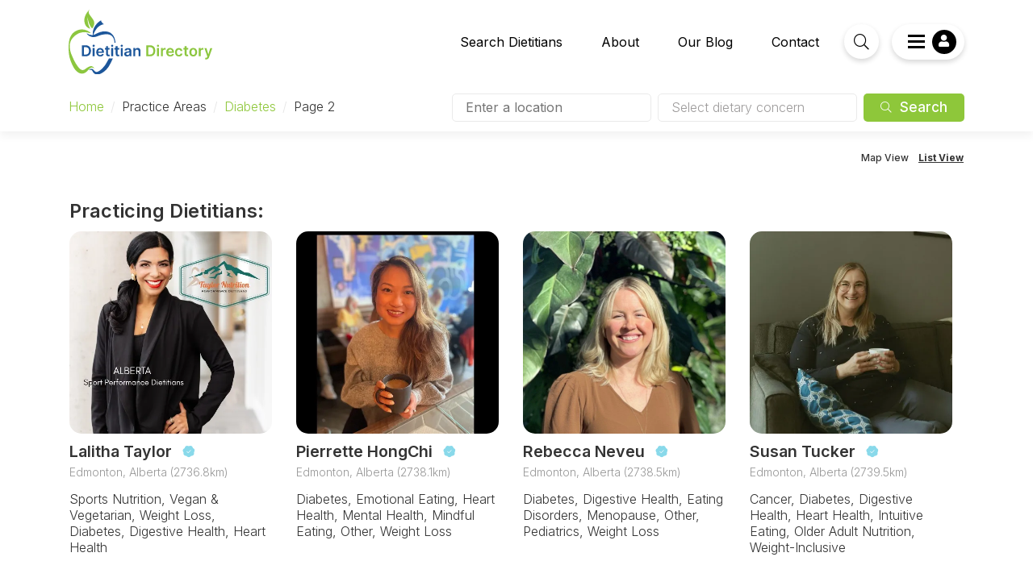

--- FILE ---
content_type: text/html; charset=UTF-8
request_url: https://dietitiandirectory.com/practice-area/diabetes/page/2/
body_size: 6541
content:
<!doctype html>
<html lang="en-CA" prefix="og: https://ogp.me/ns#">
<head>
    
    <!-- Preconnect common scripts & fonts -->
    <link rel="preconnect" href="https://fonts.gstatic.com" crossorigin />
    <link rel="preconnect" href="https://www.googletagmanager.com">
    <link rel="preconnect" href="https://www.google-analytics.com">
    <link rel="preconnect" href="https://cdn.callrail.com">
    <link rel="preconnect" href="https://js.callrail.com">
   
    <!-- dns-prefetch fallbacks for common scripts -->
    <link rel="dns-prefetch" href="https://fonts.gstatic.com" crossorigin />
    <link rel="dns-prefetch" href="https://www.googletagmanager.com">
    <link rel="dns-prefetch" href="https://www.google-analytics.com">
    <link rel="dns-prefetch" href="https://cdn.callrail.com">
    <link rel="dns-prefetch" href="https://js.callrail.com">
    
        
    <!-- Google Tag Manager -->
    <script>(function(w,d,s,l,i){w[l]=w[l]||[];w[l].push({'gtm.start':
    new Date().getTime(),event:'gtm.js'});var f=d.getElementsByTagName(s)[0],
    j=d.createElement(s),dl=l!='dataLayer'?'&l='+l:'';j.async=true;j.src=
    'https://www.googletagmanager.com/gtm.js?id='+i+dl;f.parentNode.insertBefore(j,f);
    })(window,document,'script','dataLayer','GTM-56VN592');</script>
    <!-- End Google Tag Manager -->
    
        
        
	<meta charset="UTF-8" />
	<meta name="viewport" content="width=device-width, initial-scale=1" />
	<link rel="profile" href="https://gmpg.org/xfn/11" />
    <link rel="preload" href="https://cdn.dietitiandirectory.com/wp-content/themes/inet_lightspeed-child/css/fonts/standard-icons/icomoon.ttf" as="font" type="font/ttf" crossorigin="">
    
    	<style>img:is([sizes="auto" i], [sizes^="auto," i]) { contain-intrinsic-size: 3000px 1500px }</style>
	<link rel='preload' href='https://cdn.dietitiandirectory.com/wp-content/themes/inet_lightspeed-child/css/style.css' as='style'/>

<!-- Search Engine Optimization by Rank Math - https://rankmath.com/ -->
<title>Diabetes | Page 2 of 2 | Dietitian Directory</title>
<meta name="description" content="Healthy eating helps keep your blood sugar in your target range, which may help prevent diabetes or manage existing diabetes, slowing down the rate of development of diabetes complications."/>
<meta name="robots" content="follow, index, max-snippet:-1, max-video-preview:-1, max-image-preview:large"/>
<link rel="canonical" href="https://dietitiandirectory.com/practice-area/diabetes/page/2/" />
<link rel="prev" href="https://dietitiandirectory.com/practice-area/diabetes/" />
<meta property="og:locale" content="en_US" />
<meta property="og:type" content="article" />
<meta property="og:title" content="Diabetes | Page 2 of 2 | Dietitian Directory" />
<meta property="og:description" content="Healthy eating helps keep your blood sugar in your target range, which may help prevent diabetes or manage existing diabetes, slowing down the rate of development of diabetes complications." />
<meta property="og:url" content="https://dietitiandirectory.com/practice-area/diabetes/page/2/" />
<meta property="og:site_name" content="Dietitian Directory" />
<meta property="og:image" content="https://cdn.dietitiandirectory.com/wp-content/uploads/2025/05/avatar_1746642608.jpg" />
<meta property="og:image:secure_url" content="https://cdn.dietitiandirectory.com/wp-content/uploads/2025/05/avatar_1746642608.jpg" />
<meta name="twitter:card" content="summary_large_image" />
<meta name="twitter:title" content="Diabetes | Page 2 of 2 | Dietitian Directory" />
<meta name="twitter:description" content="Healthy eating helps keep your blood sugar in your target range, which may help prevent diabetes or manage existing diabetes, slowing down the rate of development of diabetes complications." />
<meta name="twitter:image" content="https://cdn.dietitiandirectory.com/wp-content/uploads/2025/05/avatar_1746642608.jpg" />
<meta name="twitter:label1" content="Dietitians" />
<meta name="twitter:data1" content="96" />
<script type="application/ld+json" class="rank-math-schema">{"@context":"https://schema.org","@graph":[{"@type":"BreadcrumbList","@id":"https://dietitiandirectory.com/practice-area/diabetes/page/2/#breadcrumb","itemListElement":[{"@type":"ListItem","position":"1","item":{"@id":"https://dietitiandirectory.com","name":"Home"}},{"@type":"ListItem","position":"2","item":{"@id":"https://dietitiandirectory.com/practice-area/diabetes/","name":"Diabetes"}}]},{"@type":"CollectionPage","@id":"https://dietitiandirectory.com/practice-area/diabetes/page/2/#webpage","url":"https://dietitiandirectory.com/practice-area/diabetes/page/2/","name":"Diabetes | Page 2 of 2 | Dietitian Directory","isPartOf":{"@id":"https://dietitiandirectory.com/#website"},"inLanguage":"en-CA","breadcrumb":{"@id":"https://dietitiandirectory.com/practice-area/diabetes/page/2/#breadcrumb"}}]}</script>
<!-- /Rank Math WordPress SEO plugin -->

<link rel='dns-prefetch' href='//stackpath.bootstrapcdn.com' />
<link rel='stylesheet' id='lightspeed-child-css' href='https://cdn.dietitiandirectory.com/wp-content/themes/inet_lightspeed-child/css/style.css?ver=1.0' media='all' />
<link rel='stylesheet' id='taxonomy-dd_practice_area-critical-css' href='https://cdn.dietitiandirectory.com/wp-content/themes/inet_lightspeed-child/css/taxonomy-dd_practice_area-critical.css?ver=1.0' media='all' />
<link rel="https://api.w.org/" href="https://dietitiandirectory.com/wp-json/" /><link rel="icon" href="https://cdn.dietitiandirectory.com/wp-content/uploads/2021/10/cropped-favicon-1-32x32.png" sizes="32x32" />
<link rel="icon" href="https://cdn.dietitiandirectory.com/wp-content/uploads/2021/10/cropped-favicon-1-192x192.png" sizes="192x192" />
<link rel="apple-touch-icon" href="https://cdn.dietitiandirectory.com/wp-content/uploads/2021/10/cropped-favicon-1-180x180.png" />
<meta name="msapplication-TileImage" content="https://cdn.dietitiandirectory.com/wp-content/uploads/2021/10/cropped-favicon-1-270x270.png" />
    
</head>

<body class="archive paged tax-dd_practice_area term-diabetes term-156 paged-2 wp-theme-inet_lightspeed wp-child-theme-inet_lightspeed-child hfeed">
<!-- Google Tag Manager (noscript) -->
<noscript><iframe src="https://www.googletagmanager.com/ns.html?id=GTM-56VN592"
height="0" width="0" style="display:none;visibility:hidden"></iframe></noscript>
<!-- End Google Tag Manager (noscript) -->    
    

<header id="masthead" class="container-fluid px-0">

    <div class="container">
    <div class="row">

        <div class="col-6 col-lg-3 logo">
            <a href="https://dietitiandirectory.com"><img src="https://cdn.dietitiandirectory.com/wp-content/themes/inet_lightspeed-child/img/dd-logo.svg" width="180" height="80" alt="Dietitan Directory Logo"></a>
        </div>

        <div class="col-6 col-lg-9 d-flex justify-content-end align-items-center">
            
                        <nav class="container navigation d-none d-xl-block mr-1" aria-label="Menu">
                  <ul id="menu-main" class="main-menu d-flex flex-row justify-content-end"><li id="menu-item-1139" class="menu-item menu-item-type-post_type menu-item-object-page menu-item-has-children menu-item-1139"><a href="https://dietitiandirectory.com/search-dietitians/" aria-haspopup="true" aria-expanded="false">Search Dietitians</a>
<ul class="sub-menu">
	<li id="menu-item-7164" class="menu-item menu-item-type-post_type menu-item-object-page menu-item-7164"><a href="https://dietitiandirectory.com/find-a-dietitian-by-practice-area/">By Practice Area</a></li>
</ul>
</li>
<li id="menu-item-1129" class="menu-item menu-item-type-post_type menu-item-object-page menu-item-has-children menu-item-1129"><a href="https://dietitiandirectory.com/about/" aria-haspopup="true" aria-expanded="false">About</a>
<ul class="sub-menu">
	<li id="menu-item-1757" class="menu-item menu-item-type-post_type menu-item-object-page menu-item-1757"><a href="https://dietitiandirectory.com/find-a-dietitian/">Find a Dietitian</a></li>
	<li id="menu-item-3966" class="menu-item menu-item-type-post_type menu-item-object-page menu-item-3966"><a href="https://dietitiandirectory.com/frequently-asked-questions/">FAQs</a></li>
</ul>
</li>
<li id="menu-item-289" class="menu-item menu-item-type-taxonomy menu-item-object-category menu-item-289"><a href="https://dietitiandirectory.com/blog/">Our Blog</a></li>
<li id="menu-item-1131" class="menu-item menu-item-type-post_type menu-item-object-page menu-item-has-children menu-item-1131"><a href="https://dietitiandirectory.com/contact/" aria-haspopup="true" aria-expanded="false">Contact</a>
<ul class="sub-menu">
	<li id="menu-item-1130" class="menu-item menu-item-type-post_type menu-item-object-page menu-item-1130"><a href="https://dietitiandirectory.com/sign-up/">Dietitian Sign-up</a></li>
	<li id="menu-item-2095" class="menu-item menu-item-type-post_type menu-item-object-page menu-item-2095"><a href="https://dietitiandirectory.com/why-join/">Why Join?</a></li>
</ul>
</li>
</ul>            </nav>
                        
            <div class="keyword-search mr-1">
                
                <button id="search-toggle"><i class="icon-search"></i></button>
                
                <div id="keyword-search-form" class="form-wrapper">
                    <form action="https://dietitiandirectory.com" method="get">
                        <input class="inlineSearch" type="text" name="s" placeholder="Dietitian's name..." />
                        <input class="inlineSubmit" id="searchsubmit" type="submit" alt="Search" value="Search" />
                    </form>
                </div>
                
            </div>
            
            <div class="mobile-nav-toggle d-block d-xl-none mr-1"><img src="https://cdn.dietitiandirectory.com/wp-content/themes/inet_lightspeed-child/img/nav-burger.svg" width="29" height="24"></div>
            
            <div class="position-relative">
                <div class="profile-menu-toggle d-flex flex-row justify-content-center align-items-center">
                    
                    <img class="d-none d-xl-block" src="https://cdn.dietitiandirectory.com/wp-content/themes/inet_lightspeed-child/img/nav-burger.svg" width="21" height="17">
                    
                    <div class="profile-image-wrapper">
                                            <i class="icon-user-solid"></i>
                                        </div>
                    
                </div>
                
                <nav class="profile-menu">
                                                <ul id="logged-out-nav">
                                                                <li><a href="https://dietitiandirectory.com/wp-login.php?redirect_to=https%3A%2F%2Fdietitiandirectory.com%2Fmy-profile%2F&reauth=1">Log In</a></li>
                                <li><a href="/sign-up/">Dietitian Sign-up</a></li>
                            </ul>
                                    </nav>
                
            </div>
            
            
                            <div class="mobile-nav-container">
                    <div class="close" style="padding: 10px 15px 10px 0; text-align:right">
                        <span>Close <i class="icon-x" style="cursor:pointer;"></i></span>
                    </div>
                    <nav id="mobile-nav">
                     <ul id="menu-mobile" class="mobile-nav"><li id="menu-item-1755" class="menu-item menu-item-type-post_type menu-item-object-page menu-item-1755"><a href="https://dietitiandirectory.com/find-a-dietitian/">Finding a Dietitian</a></li>
<li id="menu-item-1748" class="menu-item menu-item-type-post_type menu-item-object-page menu-item-1748"><a href="https://dietitiandirectory.com/search-dietitians/">Search Dietitians</a></li>
<li id="menu-item-7163" class="menu-item menu-item-type-post_type menu-item-object-page menu-item-7163"><a href="https://dietitiandirectory.com/find-a-dietitian-by-practice-area/">Practice Areas</a></li>
<li id="menu-item-1132" class="menu-item menu-item-type-post_type menu-item-object-page menu-item-1132"><a href="https://dietitiandirectory.com/about/">About Us</a></li>
<li id="menu-item-2094" class="menu-item menu-item-type-post_type menu-item-object-page menu-item-2094"><a href="https://dietitiandirectory.com/why-join/">Why Join?</a></li>
<li id="menu-item-1133" class="menu-item menu-item-type-post_type menu-item-object-page menu-item-1133"><a href="https://dietitiandirectory.com/sign-up/">Sign Up</a></li>
<li id="menu-item-3967" class="menu-item menu-item-type-post_type menu-item-object-page menu-item-3967"><a href="https://dietitiandirectory.com/frequently-asked-questions/">FAQs</a></li>
<li id="menu-item-287" class="menu-item menu-item-type-taxonomy menu-item-object-category menu-item-287"><a href="https://dietitiandirectory.com/blog/">Blog</a></li>
<li id="menu-item-1135" class="menu-item menu-item-type-post_type menu-item-object-page menu-item-1135"><a href="https://dietitiandirectory.com/contact/">Contact</a></li>
</ul>                    </nav>
                </div>
                    </div>
        
    </div>
    
        <div class="row">
        <div class="col-12 col-lg-5">
            <section id="breadcrumb" class="breadcrumb">
    <nav aria-label="breadcrumbs" class="rank-math-breadcrumb"><p><a href="https://dietitiandirectory.com">Home</a><span class="separator"> / </span><span class="last">Practice Areas</span><span class="separator"> / </span><a href="https://dietitiandirectory.com/practice-area/diabetes/">Diabetes</a><span class="separator"> / </span><span class="last">Page 2</span></p></nav></section>
        </div>
        <div class="col-lg-7 d-none d-lg-block">
            <div class="search-box">
                <form method="post" action="/search-dietitians/">
                    
                    <div class="form-row d-flex flex-column flex-lg-row justify-content-between">
                        
                        <div class="d-flex flex-column input-container position-relative;">
                            <input type="text" id="nav-search-location" name="location" placeholder="Enter a location">
                                                    </div>
                        
                        <div class="d-flex flex-column input-container position-relative mt-2 mt-lg-0">
                            <div class="faux-input position-relative" data-show="search-practice-areas"><p class="mb-0">Select dietary concern</p><span class="close">close</span></div>
                            <div class="search-practice-areas">
                                <div class='item' data-id='157'>Allergies &amp; Intolerances</div><div class='item' data-id='146'>Cancer</div><div class='item' data-id='156'>Diabetes</div><div class='item' data-id='155'>Digestive Health</div><div class='item' data-id='153'>Eating Disorders</div><div class='item' data-id='154'>Emotional Eating</div><div class='item' data-id='152'>Heart Health</div><div class='item' data-id='151'>Intuitive Eating</div><div class='item' data-id='244'>Ketogenic &amp; Low Carbohydrate</div><div class='item' data-id='150'>Kidney Disease</div><div class='item' data-id='443'>Menopause</div><div class='item' data-id='148'>Mental Health</div><div class='item' data-id='137'>Mindful Eating</div><div class='item' data-id='147'>Older Adult Nutrition</div><div class='item' data-id='139'>Other</div><div class='item' data-id='143'>PCOS</div><div class='item' data-id='145'>Pediatrics</div><div class='item' data-id='144'>Pregnancy &amp; Breastfeeding</div><div class='item' data-id='136'>Services for RD's</div><div class='item' data-id='275'>Services for RD’s</div><div class='item' data-id='142'>Sports Nutrition</div><div class='item' data-id='140'>Vegan &amp; Vegetarian</div><div class='item' data-id='141'>Weight Loss</div><div class='item' data-id='138'>Weight-Inclusive</div>                            </div>
                            
                        </div>
                        
                        <div class="d-flex flex-column justify-content-end mt-2 mt-lg-0">
                            <button class="btn-primary" type="submit"><i class="icon-search"></i> Search</button>
                        </div>
                        
                    </div>
                    
                    <!-- populated by Places autocomplete if a user is searching within a specific location -->
                    <input type="hidden" id="nav-search-lat" name="lat" value="">
                    <input type="hidden" id="nav-search-lng" name="lng" value="">
                    <input type="hidden" id="nav-search-country" name="country" value="">
                    <input type="hidden" id="nav-search-region" name="region" value="">
                    <input type="hidden" id="nav-search-city" name="city" value="">
                    <input type="hidden" id="practice_area_ids" class="practice_area_ids" name="practice_areas" value="">
                    
                </form>
            </div>
        </div>
    </div>
            
    </div>
</header>
<section id="main" class="container-fluid position-relative">
    
    <div class="container">
        <div class="row flex-nowrap pl-1">
            <div class="list-container">
                
                <div class="header pt-2 pt-lg-0 w-100 pr-1">
                    
                    <div class="view-type d-none d-lg-flex flex-row justify-content-end my-2">
                        <span class="" data-type="map">Map View</span>
                        <span class="ml-1 active" data-type="list">List View</span>
                    </div>
                    
                </div>
                
                
                <h3>Practicing Dietitians:</h3>
                
                <div id="dietitian-search-results" class="results row mb-2 w-100"
                     data-lat="39.96250" 
                     data-lng="-83.00610"
                     data-term-id="156"
                     data-city="Columbus"
                     data-page="2">
                    
                     <!-- Ajax fetched results go here  -->
                    
                </div>
                
                <div id="ajaxloading" class="py-2">
                    <img src="https://cdn.dietitiandirectory.com/wp-content/themes/inet_lightspeed-child/img/ajax-loader.gif" width="44" height="44">
                </div>
                
                <div id="pagination" class="mt-0">
                    
	<nav class="navigation pagination" aria-label="Posts pagination">
		<h2 class="screen-reader-text">Posts pagination</h2>
		<div class="nav-links"><a class="prev page-numbers" href="https://dietitiandirectory.com/practice-area/diabetes/"><i class="icon-chevron-left"></i> <span class="nav-prev-text">Previous page</span></a>
<a class="page-numbers" href="https://dietitiandirectory.com/practice-area/diabetes/">1</a>
<span aria-current="page" class="page-numbers current">2</span></div>
	</nav>                </div>
            
                
                                
            </div>
            <!-- end list container -->

            <div class="map-container d-none d-lg-block">
                <div class="map"></div>
                
                <div class="zoom-controls d-flex flex-column justify-content-center">
                    <span id="zoom-in"><i class="icon-plus"></i></span>
                    <span class="separator"></span>
                    <span id="zoom-out"><i class="icon-minus"></i></span>
                </div>
                
            </div>
            <!-- end map container -->

        </div>
    </div>
</section>

<footer id="primary-footer" class="container-fluid">
    <div class="container"> 
        
        <div class="row py-2">
            <div class="col-12">
                <a href="https://dietitiandirectory.com"><img src="https://cdn.dietitiandirectory.com/wp-content/themes/inet_lightspeed-child/img/dd-logo-white.svg" alt="Dietitan Directory Logo" width="250" height="111"></a>
            </div>
        </div>
        
        <div class="row py-2">
            
                        <div class="col-md-4">
                
                                
                <h3><a href="https://dietitiandirectory.com/location/canada/">Canada</a></h3>
                <ul class="provinces">
                    <li><a href='https://dietitiandirectory.com/location/canada/alberta/'>Alberta</a></li><li><a href='https://dietitiandirectory.com/location/canada/british-columbia/'>British Columbia</a></li><li><a href='https://dietitiandirectory.com/location/canada/manitoba/'>Manitoba</a></li><li><a href='https://dietitiandirectory.com/location/canada/new-brunswick/'>New Brunswick</a></li><li><a href='https://dietitiandirectory.com/location/canada/newfoundland-and-labrador/'>Newfoundland and Labrador</a></li><li><a href='https://dietitiandirectory.com/location/canada/northwest-territories/'>Northwest Territories</a></li><li><a href='https://dietitiandirectory.com/location/canada/nova-scotia/'>Nova Scotia</a></li><li><a href='https://dietitiandirectory.com/location/canada/nunavut/'>Nunavut</a></li><li><a href='https://dietitiandirectory.com/location/canada/ontario/'>Ontario</a></li><li><a href='https://dietitiandirectory.com/location/canada/prince-edward-island/'>Prince Edward Island</a></li><li><a href='https://dietitiandirectory.com/location/canada/quebec/'>Quebec</a></li><li><a href='https://dietitiandirectory.com/location/canada/saskatchewan/'>Saskatchewan</a></li><li><a href='https://dietitiandirectory.com/location/canada/yukon/'>Yukon</a></li>                </ul>
                
            </div>
            <div class="col-md-8">
                                <h3><a href="https://dietitiandirectory.com/location/united-states/">United States</a></h3>
                <ul class="states">
                    <li><a href='https://dietitiandirectory.com/location/united-states/alabama/'>Alabama</a></li><li><a href='https://dietitiandirectory.com/location/united-states/arizona/'>Arizona</a></li><li><a href='https://dietitiandirectory.com/location/united-states/arkansas/'>Arkansas</a></li><li><a href='https://dietitiandirectory.com/location/united-states/california/'>California</a></li><li><a href='https://dietitiandirectory.com/location/united-states/colorado/'>Colorado</a></li><li><a href='https://dietitiandirectory.com/location/united-states/district-of-columbia/'>District of Columbia</a></li><li><a href='https://dietitiandirectory.com/location/united-states/florida/'>Florida</a></li><li><a href='https://dietitiandirectory.com/location/united-states/georgia/'>Georgia</a></li><li><a href='https://dietitiandirectory.com/location/united-states/idaho/'>Idaho</a></li><li><a href='https://dietitiandirectory.com/location/united-states/illinois/'>Illinois</a></li><li><a href='https://dietitiandirectory.com/location/united-states/indiana/'>Indiana</a></li><li><a href='https://dietitiandirectory.com/location/united-states/iowa/'>Iowa</a></li><li><a href='https://dietitiandirectory.com/location/united-states/kansas/'>Kansas</a></li><li><a href='https://dietitiandirectory.com/location/united-states/louisiana/'>Louisiana</a></li><li><a href='https://dietitiandirectory.com/location/united-states/maine/'>Maine</a></li><li><a href='https://dietitiandirectory.com/location/united-states/maryland/'>Maryland</a></li><li><a href='https://dietitiandirectory.com/location/united-states/massachusetts/'>Massachusetts</a></li><li><a href='https://dietitiandirectory.com/location/united-states/michigan/'>Michigan</a></li><li><a href='https://dietitiandirectory.com/location/united-states/minnesota/'>Minnesota</a></li><li><a href='https://dietitiandirectory.com/location/united-states/montana/'>Montana</a></li><li><a href='https://dietitiandirectory.com/location/united-states/nebraska/'>Nebraska</a></li><li><a href='https://dietitiandirectory.com/location/united-states/nevada/'>Nevada</a></li><li><a href='https://dietitiandirectory.com/location/united-states/new-hampshire/'>New Hampshire</a></li><li><a href='https://dietitiandirectory.com/location/united-states/new-jersey/'>New Jersey</a></li><li><a href='https://dietitiandirectory.com/location/united-states/new-mexico/'>New Mexico</a></li><li><a href='https://dietitiandirectory.com/location/united-states/new-york/'>New York</a></li><li><a href='https://dietitiandirectory.com/location/united-states/north-carolina/'>North Carolina</a></li><li><a href='https://dietitiandirectory.com/location/united-states/ohio/'>Ohio</a></li><li><a href='https://dietitiandirectory.com/location/united-states/oklahoma/'>Oklahoma</a></li><li><a href='https://dietitiandirectory.com/location/united-states/oregon/'>Oregon</a></li><li><a href='https://dietitiandirectory.com/location/united-states/pennsylvania/'>Pennsylvania</a></li><li><a href='https://dietitiandirectory.com/location/united-states/south-carolina/'>South Carolina</a></li><li><a href='https://dietitiandirectory.com/location/united-states/south-dakota/'>South Dakota</a></li><li><a href='https://dietitiandirectory.com/location/united-states/texas/'>Texas</a></li><li><a href='https://dietitiandirectory.com/location/united-states/utah/'>Utah</a></li><li><a href='https://dietitiandirectory.com/location/united-states/virginia/'>Virginia</a></li><li><a href='https://dietitiandirectory.com/location/united-states/washington/'>Washington</a></li><li><a href='https://dietitiandirectory.com/location/united-states/west-virginia/'>West Virginia</a></li><li><a href='https://dietitiandirectory.com/location/united-states/wisconsin/'>Wisconsin</a></li>                </ul>
            </div>
                    </div>
        
        <div class="row">
            <div class="col-12"><hr></div>
        </div>
        
        <div class="row pb-2">
            <div class="col-12 col-lg-6 pb-1 pb-lg-0 text-center text-lg-left">
                <a href="https://www.instagram.com/dietitian.directory/"><i class="icon-instagram"></i> Follow us on Instagram</a>
            </div>
            <div class="col-12 col-lg-6 text-center text-lg-right">
                &copy; 2026 Dietitian Directory. All Rights Reserved. <a href="/privacy-policy/">Privacy Policy.</a>
            </div>
        </div>
    </div>
</footer>


<script type="speculationrules">
{"prefetch":[{"source":"document","where":{"and":[{"href_matches":"\/*"},{"not":{"href_matches":["\/wp-*.php","\/wp-admin\/*","\/wp-content\/uploads\/*","\/wp-content\/*","\/wp-content\/plugins\/*","\/wp-content\/themes\/inet_lightspeed-child\/*","\/wp-content\/themes\/inet_lightspeed\/*","\/*\\?(.+)"]}},{"not":{"selector_matches":"a[rel~=\"nofollow\"]"}},{"not":{"selector_matches":".no-prefetch, .no-prefetch a"}}]},"eagerness":"conservative"}]}
</script>
<script src='https://maps.googleapis.com/maps/api/js?key=AIzaSyBHoYu9uQcCD8av8TNe-PUr4JbSYw5lSrg&libraries=places' async defer></script><script src="https://dietitiandirectory.com/wp-includes/js/jquery/jquery.js" id="jquery-js"></script>
<script src="https://stackpath.bootstrapcdn.com/bootstrap/4.3.1/js/bootstrap.min.js?ver=6.8.3" id="bootstrap-js"></script>
<script src="https://cdn.dietitiandirectory.com/wp-content/themes/inet_lightspeed-child/js/taxonomy-dd_practice_area.js?ver=6.8.3" id="taxonomy-dd_practice_area-js"></script>

<script type='text/javascript' src='https://cdn.dietitiandirectory.com/wp-content/themes/inet_lightspeed-child/js/global.js'></script>
<script>
jQuery(function($) {
	
	
	deferred = ["https:\/\/fonts.googleapis.com\/css2?family=Inter:wght@300;400;500;600;700&display=swap","https:\/\/dietitiandirectory.com\/wp-content\/themes\/inet_lightspeed-child\/css\/deferred-global.css"];
	
	$(deferred).each(function(index, element) {
		var doc = document.createElement('link');
		doc.rel = 'stylesheet';
		doc.href = element;
		doc.type = 'text/css';
		var godefer = document.getElementsByTagName('link')[0];
		godefer.parentNode.insertBefore(doc, godefer);	
	});

});
</script>
</body>
</html>
<!--
Performance optimized by W3 Total Cache. Learn more: https://www.boldgrid.com/w3-total-cache/?utm_source=w3tc&utm_medium=footer_comment&utm_campaign=free_plugin

Content Delivery Network via Amazon Web Services: CloudFront: cdn.dietitiandirectory.com

Served from: dietitiandirectory.com @ 2026-01-21 00:17:46 by W3 Total Cache
-->

--- FILE ---
content_type: text/css
request_url: https://cdn.dietitiandirectory.com/wp-content/themes/inet_lightspeed-child/css/style.css
body_size: 21873
content:
.align-baseline{vertical-align:baseline !important}.align-top{vertical-align:top !important}.align-middle{vertical-align:middle !important}.align-bottom{vertical-align:bottom !important}.align-text-bottom{vertical-align:text-bottom !important}.align-text-top{vertical-align:text-top !important}.bg-primary{background-color:#8ec73a !important}a.bg-primary:hover,a.bg-primary:focus,button.bg-primary:hover,button.bg-primary:focus{background-color:#72a02e !important}.bg-secondary{background-color:#333 !important}a.bg-secondary:hover,a.bg-secondary:focus,button.bg-secondary:hover,button.bg-secondary:focus{background-color:#1a1a1a !important}.bg-success{background-color:#28a745 !important}a.bg-success:hover,a.bg-success:focus,button.bg-success:hover,button.bg-success:focus{background-color:#1e7e34 !important}.bg-info{background-color:#17a2b8 !important}a.bg-info:hover,a.bg-info:focus,button.bg-info:hover,button.bg-info:focus{background-color:#117a8b !important}.bg-warning{background-color:#ffc107 !important}a.bg-warning:hover,a.bg-warning:focus,button.bg-warning:hover,button.bg-warning:focus{background-color:#d39e00 !important}.bg-danger{background-color:#dc3545 !important}a.bg-danger:hover,a.bg-danger:focus,button.bg-danger:hover,button.bg-danger:focus{background-color:#bd2130 !important}.bg-light{background-color:#f8f9fa !important}a.bg-light:hover,a.bg-light:focus,button.bg-light:hover,button.bg-light:focus{background-color:#dae0e5 !important}.bg-dark{background-color:#343a40 !important}a.bg-dark:hover,a.bg-dark:focus,button.bg-dark:hover,button.bg-dark:focus{background-color:#1d2124 !important}.bg-white{background-color:#fff !important}.bg-transparent{background-color:transparent !important}.border{border:1px solid #dee2e6 !important}.border-top{border-top:1px solid #dee2e6 !important}.border-right{border-right:1px solid #dee2e6 !important}.border-bottom{border-bottom:1px solid #dee2e6 !important}.border-left{border-left:1px solid #dee2e6 !important}.border-0{border:0 !important}.border-top-0{border-top:0 !important}.border-right-0{border-right:0 !important}.border-bottom-0{border-bottom:0 !important}.border-left-0{border-left:0 !important}.border-primary{border-color:#8ec73a !important}.border-secondary{border-color:#333 !important}.border-success{border-color:#28a745 !important}.border-info{border-color:#17a2b8 !important}.border-warning{border-color:#ffc107 !important}.border-danger{border-color:#dc3545 !important}.border-light{border-color:#f8f9fa !important}.border-dark{border-color:#343a40 !important}.border-white{border-color:#fff !important}.rounded-sm{border-radius:.2rem !important}.rounded{border-radius:.25rem !important}.rounded-top{border-top-left-radius:.25rem !important;border-top-right-radius:.25rem !important}.rounded-right{border-top-right-radius:.25rem !important;border-bottom-right-radius:.25rem !important}.rounded-bottom{border-bottom-right-radius:.25rem !important;border-bottom-left-radius:.25rem !important}.rounded-left{border-top-left-radius:.25rem !important;border-bottom-left-radius:.25rem !important}.rounded-lg{border-radius:.3rem !important}.rounded-circle{border-radius:50% !important}.rounded-pill{border-radius:50rem !important}.rounded-0{border-radius:0 !important}.clearfix::after{display:block;clear:both;content:""}.d-none{display:none !important}.d-inline{display:inline !important}.d-inline-block{display:inline-block !important}.d-block{display:block !important}.d-table{display:table !important}.d-table-row{display:table-row !important}.d-table-cell{display:table-cell !important}.d-flex{display:flex !important}.d-inline-flex{display:inline-flex !important}@media (min-width: 641px){.d-sm-none{display:none !important}.d-sm-inline{display:inline !important}.d-sm-inline-block{display:inline-block !important}.d-sm-block{display:block !important}.d-sm-table{display:table !important}.d-sm-table-row{display:table-row !important}.d-sm-table-cell{display:table-cell !important}.d-sm-flex{display:flex !important}.d-sm-inline-flex{display:inline-flex !important}}@media (min-width: 769px){.d-md-none{display:none !important}.d-md-inline{display:inline !important}.d-md-inline-block{display:inline-block !important}.d-md-block{display:block !important}.d-md-table{display:table !important}.d-md-table-row{display:table-row !important}.d-md-table-cell{display:table-cell !important}.d-md-flex{display:flex !important}.d-md-inline-flex{display:inline-flex !important}}@media (min-width: 1025px){.d-lg-none{display:none !important}.d-lg-inline{display:inline !important}.d-lg-inline-block{display:inline-block !important}.d-lg-block{display:block !important}.d-lg-table{display:table !important}.d-lg-table-row{display:table-row !important}.d-lg-table-cell{display:table-cell !important}.d-lg-flex{display:flex !important}.d-lg-inline-flex{display:inline-flex !important}}@media (min-width: 1141px){.d-xl-none{display:none !important}.d-xl-inline{display:inline !important}.d-xl-inline-block{display:inline-block !important}.d-xl-block{display:block !important}.d-xl-table{display:table !important}.d-xl-table-row{display:table-row !important}.d-xl-table-cell{display:table-cell !important}.d-xl-flex{display:flex !important}.d-xl-inline-flex{display:inline-flex !important}}@media print{.d-print-none{display:none !important}.d-print-inline{display:inline !important}.d-print-inline-block{display:inline-block !important}.d-print-block{display:block !important}.d-print-table{display:table !important}.d-print-table-row{display:table-row !important}.d-print-table-cell{display:table-cell !important}.d-print-flex{display:flex !important}.d-print-inline-flex{display:inline-flex !important}}.embed-responsive{position:relative;display:block;width:100%;padding:0;overflow:hidden}.embed-responsive::before{display:block;content:""}.embed-responsive .embed-responsive-item,.embed-responsive iframe,.embed-responsive embed,.embed-responsive object,.embed-responsive video{position:absolute;top:0;bottom:0;left:0;width:100%;height:100%;border:0}.embed-responsive-21by9::before{padding-top:42.8571428571%}.embed-responsive-16by9::before{padding-top:56.25%}.embed-responsive-4by3::before{padding-top:75%}.embed-responsive-1by1::before{padding-top:100%}.flex-row{flex-direction:row !important}.flex-column{flex-direction:column !important}.flex-row-reverse{flex-direction:row-reverse !important}.flex-column-reverse{flex-direction:column-reverse !important}.flex-wrap{flex-wrap:wrap !important}.flex-nowrap{flex-wrap:nowrap !important}.flex-wrap-reverse{flex-wrap:wrap-reverse !important}.flex-fill{flex:1 1 auto !important}.flex-grow-0{flex-grow:0 !important}.flex-grow-1{flex-grow:1 !important}.flex-shrink-0{flex-shrink:0 !important}.flex-shrink-1{flex-shrink:1 !important}.justify-content-start{justify-content:flex-start !important}.justify-content-end{justify-content:flex-end !important}.justify-content-center{justify-content:center !important}.justify-content-between{justify-content:space-between !important}.justify-content-around{justify-content:space-around !important}.align-items-start{align-items:flex-start !important}.align-items-end{align-items:flex-end !important}.align-items-center{align-items:center !important}.align-items-baseline{align-items:baseline !important}.align-items-stretch{align-items:stretch !important}.align-content-start{align-content:flex-start !important}.align-content-end{align-content:flex-end !important}.align-content-center{align-content:center !important}.align-content-between{align-content:space-between !important}.align-content-around{align-content:space-around !important}.align-content-stretch{align-content:stretch !important}.align-self-auto{align-self:auto !important}.align-self-start{align-self:flex-start !important}.align-self-end{align-self:flex-end !important}.align-self-center{align-self:center !important}.align-self-baseline{align-self:baseline !important}.align-self-stretch{align-self:stretch !important}@media (min-width: 641px){.flex-sm-row{flex-direction:row !important}.flex-sm-column{flex-direction:column !important}.flex-sm-row-reverse{flex-direction:row-reverse !important}.flex-sm-column-reverse{flex-direction:column-reverse !important}.flex-sm-wrap{flex-wrap:wrap !important}.flex-sm-nowrap{flex-wrap:nowrap !important}.flex-sm-wrap-reverse{flex-wrap:wrap-reverse !important}.flex-sm-fill{flex:1 1 auto !important}.flex-sm-grow-0{flex-grow:0 !important}.flex-sm-grow-1{flex-grow:1 !important}.flex-sm-shrink-0{flex-shrink:0 !important}.flex-sm-shrink-1{flex-shrink:1 !important}.justify-content-sm-start{justify-content:flex-start !important}.justify-content-sm-end{justify-content:flex-end !important}.justify-content-sm-center{justify-content:center !important}.justify-content-sm-between{justify-content:space-between !important}.justify-content-sm-around{justify-content:space-around !important}.align-items-sm-start{align-items:flex-start !important}.align-items-sm-end{align-items:flex-end !important}.align-items-sm-center{align-items:center !important}.align-items-sm-baseline{align-items:baseline !important}.align-items-sm-stretch{align-items:stretch !important}.align-content-sm-start{align-content:flex-start !important}.align-content-sm-end{align-content:flex-end !important}.align-content-sm-center{align-content:center !important}.align-content-sm-between{align-content:space-between !important}.align-content-sm-around{align-content:space-around !important}.align-content-sm-stretch{align-content:stretch !important}.align-self-sm-auto{align-self:auto !important}.align-self-sm-start{align-self:flex-start !important}.align-self-sm-end{align-self:flex-end !important}.align-self-sm-center{align-self:center !important}.align-self-sm-baseline{align-self:baseline !important}.align-self-sm-stretch{align-self:stretch !important}}@media (min-width: 769px){.flex-md-row{flex-direction:row !important}.flex-md-column{flex-direction:column !important}.flex-md-row-reverse{flex-direction:row-reverse !important}.flex-md-column-reverse{flex-direction:column-reverse !important}.flex-md-wrap{flex-wrap:wrap !important}.flex-md-nowrap{flex-wrap:nowrap !important}.flex-md-wrap-reverse{flex-wrap:wrap-reverse !important}.flex-md-fill{flex:1 1 auto !important}.flex-md-grow-0{flex-grow:0 !important}.flex-md-grow-1{flex-grow:1 !important}.flex-md-shrink-0{flex-shrink:0 !important}.flex-md-shrink-1{flex-shrink:1 !important}.justify-content-md-start{justify-content:flex-start !important}.justify-content-md-end{justify-content:flex-end !important}.justify-content-md-center{justify-content:center !important}.justify-content-md-between{justify-content:space-between !important}.justify-content-md-around{justify-content:space-around !important}.align-items-md-start{align-items:flex-start !important}.align-items-md-end{align-items:flex-end !important}.align-items-md-center{align-items:center !important}.align-items-md-baseline{align-items:baseline !important}.align-items-md-stretch{align-items:stretch !important}.align-content-md-start{align-content:flex-start !important}.align-content-md-end{align-content:flex-end !important}.align-content-md-center{align-content:center !important}.align-content-md-between{align-content:space-between !important}.align-content-md-around{align-content:space-around !important}.align-content-md-stretch{align-content:stretch !important}.align-self-md-auto{align-self:auto !important}.align-self-md-start{align-self:flex-start !important}.align-self-md-end{align-self:flex-end !important}.align-self-md-center{align-self:center !important}.align-self-md-baseline{align-self:baseline !important}.align-self-md-stretch{align-self:stretch !important}}@media (min-width: 1025px){.flex-lg-row{flex-direction:row !important}.flex-lg-column{flex-direction:column !important}.flex-lg-row-reverse{flex-direction:row-reverse !important}.flex-lg-column-reverse{flex-direction:column-reverse !important}.flex-lg-wrap{flex-wrap:wrap !important}.flex-lg-nowrap{flex-wrap:nowrap !important}.flex-lg-wrap-reverse{flex-wrap:wrap-reverse !important}.flex-lg-fill{flex:1 1 auto !important}.flex-lg-grow-0{flex-grow:0 !important}.flex-lg-grow-1{flex-grow:1 !important}.flex-lg-shrink-0{flex-shrink:0 !important}.flex-lg-shrink-1{flex-shrink:1 !important}.justify-content-lg-start{justify-content:flex-start !important}.justify-content-lg-end{justify-content:flex-end !important}.justify-content-lg-center{justify-content:center !important}.justify-content-lg-between{justify-content:space-between !important}.justify-content-lg-around{justify-content:space-around !important}.align-items-lg-start{align-items:flex-start !important}.align-items-lg-end{align-items:flex-end !important}.align-items-lg-center{align-items:center !important}.align-items-lg-baseline{align-items:baseline !important}.align-items-lg-stretch{align-items:stretch !important}.align-content-lg-start{align-content:flex-start !important}.align-content-lg-end{align-content:flex-end !important}.align-content-lg-center{align-content:center !important}.align-content-lg-between{align-content:space-between !important}.align-content-lg-around{align-content:space-around !important}.align-content-lg-stretch{align-content:stretch !important}.align-self-lg-auto{align-self:auto !important}.align-self-lg-start{align-self:flex-start !important}.align-self-lg-end{align-self:flex-end !important}.align-self-lg-center{align-self:center !important}.align-self-lg-baseline{align-self:baseline !important}.align-self-lg-stretch{align-self:stretch !important}}@media (min-width: 1141px){.flex-xl-row{flex-direction:row !important}.flex-xl-column{flex-direction:column !important}.flex-xl-row-reverse{flex-direction:row-reverse !important}.flex-xl-column-reverse{flex-direction:column-reverse !important}.flex-xl-wrap{flex-wrap:wrap !important}.flex-xl-nowrap{flex-wrap:nowrap !important}.flex-xl-wrap-reverse{flex-wrap:wrap-reverse !important}.flex-xl-fill{flex:1 1 auto !important}.flex-xl-grow-0{flex-grow:0 !important}.flex-xl-grow-1{flex-grow:1 !important}.flex-xl-shrink-0{flex-shrink:0 !important}.flex-xl-shrink-1{flex-shrink:1 !important}.justify-content-xl-start{justify-content:flex-start !important}.justify-content-xl-end{justify-content:flex-end !important}.justify-content-xl-center{justify-content:center !important}.justify-content-xl-between{justify-content:space-between !important}.justify-content-xl-around{justify-content:space-around !important}.align-items-xl-start{align-items:flex-start !important}.align-items-xl-end{align-items:flex-end !important}.align-items-xl-center{align-items:center !important}.align-items-xl-baseline{align-items:baseline !important}.align-items-xl-stretch{align-items:stretch !important}.align-content-xl-start{align-content:flex-start !important}.align-content-xl-end{align-content:flex-end !important}.align-content-xl-center{align-content:center !important}.align-content-xl-between{align-content:space-between !important}.align-content-xl-around{align-content:space-around !important}.align-content-xl-stretch{align-content:stretch !important}.align-self-xl-auto{align-self:auto !important}.align-self-xl-start{align-self:flex-start !important}.align-self-xl-end{align-self:flex-end !important}.align-self-xl-center{align-self:center !important}.align-self-xl-baseline{align-self:baseline !important}.align-self-xl-stretch{align-self:stretch !important}}.float-left{float:left !important}.float-right{float:right !important}.float-none{float:none !important}@media (min-width: 641px){.float-sm-left{float:left !important}.float-sm-right{float:right !important}.float-sm-none{float:none !important}}@media (min-width: 769px){.float-md-left{float:left !important}.float-md-right{float:right !important}.float-md-none{float:none !important}}@media (min-width: 1025px){.float-lg-left{float:left !important}.float-lg-right{float:right !important}.float-lg-none{float:none !important}}@media (min-width: 1141px){.float-xl-left{float:left !important}.float-xl-right{float:right !important}.float-xl-none{float:none !important}}.overflow-auto{overflow:auto !important}.overflow-hidden{overflow:hidden !important}.position-static{position:static !important}.position-relative{position:relative !important}.position-absolute{position:absolute !important}.position-fixed{position:fixed !important}.position-sticky{position:sticky !important}.fixed-top{position:fixed;top:0;right:0;left:0;z-index:1030}.fixed-bottom{position:fixed;right:0;bottom:0;left:0;z-index:1030}@supports (position: sticky){.sticky-top{position:sticky;top:0;z-index:1020}}.sr-only{position:absolute;width:1px;height:1px;padding:0;overflow:hidden;clip:rect(0, 0, 0, 0);white-space:nowrap;border:0}.sr-only-focusable:active,.sr-only-focusable:focus{position:static;width:auto;height:auto;overflow:visible;clip:auto;white-space:normal}.shadow-sm{box-shadow:0 0.125rem 0.25rem rgba(0,0,0,0.075) !important}.shadow{box-shadow:0 0.5rem 1rem rgba(0,0,0,0.15) !important}.shadow-lg{box-shadow:0 1rem 3rem rgba(0,0,0,0.175) !important}.shadow-none{box-shadow:none !important}.w-25{width:25% !important}.w-50{width:50% !important}.w-75{width:75% !important}.w-100{width:100% !important}.w-auto{width:auto !important}.h-25{height:25% !important}.h-50{height:50% !important}.h-75{height:75% !important}.h-100{height:100% !important}.h-auto{height:auto !important}.mw-100{max-width:100% !important}.mh-100{max-height:100% !important}.min-vw-100{min-width:100vw !important}.min-vh-100{min-height:100vh !important}.vw-100{width:100vw !important}.vh-100{height:100vh !important}.stretched-link::after{position:absolute;top:0;right:0;bottom:0;left:0;z-index:1;pointer-events:auto;content:"";background-color:transparent}.m-0{margin:0 !important}.mt-0,.my-0{margin-top:0 !important}.mr-0,.mx-0{margin-right:0 !important}.mb-0,.my-0{margin-bottom:0 !important}.ml-0,.mx-0{margin-left:0 !important}.m-1{margin:1em !important}.mt-1,.my-1{margin-top:1em !important}.mr-1,.mx-1{margin-right:1em !important}.mb-1,.my-1{margin-bottom:1em !important}.ml-1,.mx-1{margin-left:1em !important}.m-2{margin:2em !important}.mt-2,.my-2{margin-top:2em !important}.mr-2,.mx-2{margin-right:2em !important}.mb-2,.my-2{margin-bottom:2em !important}.ml-2,.mx-2{margin-left:2em !important}.m-3{margin:3em !important}.mt-3,.my-3{margin-top:3em !important}.mr-3,.mx-3{margin-right:3em !important}.mb-3,.my-3{margin-bottom:3em !important}.ml-3,.mx-3{margin-left:3em !important}.m-4{margin:4em !important}.mt-4,.my-4{margin-top:4em !important}.mr-4,.mx-4{margin-right:4em !important}.mb-4,.my-4{margin-bottom:4em !important}.ml-4,.mx-4{margin-left:4em !important}.m-5{margin:5em !important}.mt-5,.my-5{margin-top:5em !important}.mr-5,.mx-5{margin-right:5em !important}.mb-5,.my-5{margin-bottom:5em !important}.ml-5,.mx-5{margin-left:5em !important}.m-6{margin:6em !important}.mt-6,.my-6{margin-top:6em !important}.mr-6,.mx-6{margin-right:6em !important}.mb-6,.my-6{margin-bottom:6em !important}.ml-6,.mx-6{margin-left:6em !important}.m-7{margin:7em !important}.mt-7,.my-7{margin-top:7em !important}.mr-7,.mx-7{margin-right:7em !important}.mb-7,.my-7{margin-bottom:7em !important}.ml-7,.mx-7{margin-left:7em !important}.p-0{padding:0 !important}.pt-0,.py-0{padding-top:0 !important}.pr-0,.px-0{padding-right:0 !important}.pb-0,.py-0{padding-bottom:0 !important}.pl-0,.px-0{padding-left:0 !important}.p-1{padding:1em !important}.pt-1,.py-1{padding-top:1em !important}.pr-1,.px-1{padding-right:1em !important}.pb-1,.py-1{padding-bottom:1em !important}.pl-1,.px-1{padding-left:1em !important}.p-2{padding:2em !important}.pt-2,.py-2{padding-top:2em !important}.pr-2,.px-2{padding-right:2em !important}.pb-2,.py-2{padding-bottom:2em !important}.pl-2,.px-2{padding-left:2em !important}.p-3{padding:3em !important}.pt-3,.py-3{padding-top:3em !important}.pr-3,.px-3{padding-right:3em !important}.pb-3,.py-3{padding-bottom:3em !important}.pl-3,.px-3{padding-left:3em !important}.p-4{padding:4em !important}.pt-4,.py-4{padding-top:4em !important}.pr-4,.px-4{padding-right:4em !important}.pb-4,.py-4{padding-bottom:4em !important}.pl-4,.px-4{padding-left:4em !important}.p-5{padding:5em !important}.pt-5,.py-5{padding-top:5em !important}.pr-5,.px-5{padding-right:5em !important}.pb-5,.py-5{padding-bottom:5em !important}.pl-5,.px-5{padding-left:5em !important}.p-6{padding:6em !important}.pt-6,.py-6{padding-top:6em !important}.pr-6,.px-6{padding-right:6em !important}.pb-6,.py-6{padding-bottom:6em !important}.pl-6,.px-6{padding-left:6em !important}.p-7{padding:7em !important}.pt-7,.py-7{padding-top:7em !important}.pr-7,.px-7{padding-right:7em !important}.pb-7,.py-7{padding-bottom:7em !important}.pl-7,.px-7{padding-left:7em !important}.m-n1{margin:-1em !important}.mt-n1,.my-n1{margin-top:-1em !important}.mr-n1,.mx-n1{margin-right:-1em !important}.mb-n1,.my-n1{margin-bottom:-1em !important}.ml-n1,.mx-n1{margin-left:-1em !important}.m-n2{margin:-2em !important}.mt-n2,.my-n2{margin-top:-2em !important}.mr-n2,.mx-n2{margin-right:-2em !important}.mb-n2,.my-n2{margin-bottom:-2em !important}.ml-n2,.mx-n2{margin-left:-2em !important}.m-n3{margin:-3em !important}.mt-n3,.my-n3{margin-top:-3em !important}.mr-n3,.mx-n3{margin-right:-3em !important}.mb-n3,.my-n3{margin-bottom:-3em !important}.ml-n3,.mx-n3{margin-left:-3em !important}.m-n4{margin:-4em !important}.mt-n4,.my-n4{margin-top:-4em !important}.mr-n4,.mx-n4{margin-right:-4em !important}.mb-n4,.my-n4{margin-bottom:-4em !important}.ml-n4,.mx-n4{margin-left:-4em !important}.m-n5{margin:-5em !important}.mt-n5,.my-n5{margin-top:-5em !important}.mr-n5,.mx-n5{margin-right:-5em !important}.mb-n5,.my-n5{margin-bottom:-5em !important}.ml-n5,.mx-n5{margin-left:-5em !important}.m-n6{margin:-6em !important}.mt-n6,.my-n6{margin-top:-6em !important}.mr-n6,.mx-n6{margin-right:-6em !important}.mb-n6,.my-n6{margin-bottom:-6em !important}.ml-n6,.mx-n6{margin-left:-6em !important}.m-n7{margin:-7em !important}.mt-n7,.my-n7{margin-top:-7em !important}.mr-n7,.mx-n7{margin-right:-7em !important}.mb-n7,.my-n7{margin-bottom:-7em !important}.ml-n7,.mx-n7{margin-left:-7em !important}.m-auto{margin:auto !important}.mt-auto,.my-auto{margin-top:auto !important}.mr-auto,.mx-auto{margin-right:auto !important}.mb-auto,.my-auto{margin-bottom:auto !important}.ml-auto,.mx-auto{margin-left:auto !important}@media (min-width: 641px){.m-sm-0{margin:0 !important}.mt-sm-0,.my-sm-0{margin-top:0 !important}.mr-sm-0,.mx-sm-0{margin-right:0 !important}.mb-sm-0,.my-sm-0{margin-bottom:0 !important}.ml-sm-0,.mx-sm-0{margin-left:0 !important}.m-sm-1{margin:1em !important}.mt-sm-1,.my-sm-1{margin-top:1em !important}.mr-sm-1,.mx-sm-1{margin-right:1em !important}.mb-sm-1,.my-sm-1{margin-bottom:1em !important}.ml-sm-1,.mx-sm-1{margin-left:1em !important}.m-sm-2{margin:2em !important}.mt-sm-2,.my-sm-2{margin-top:2em !important}.mr-sm-2,.mx-sm-2{margin-right:2em !important}.mb-sm-2,.my-sm-2{margin-bottom:2em !important}.ml-sm-2,.mx-sm-2{margin-left:2em !important}.m-sm-3{margin:3em !important}.mt-sm-3,.my-sm-3{margin-top:3em !important}.mr-sm-3,.mx-sm-3{margin-right:3em !important}.mb-sm-3,.my-sm-3{margin-bottom:3em !important}.ml-sm-3,.mx-sm-3{margin-left:3em !important}.m-sm-4{margin:4em !important}.mt-sm-4,.my-sm-4{margin-top:4em !important}.mr-sm-4,.mx-sm-4{margin-right:4em !important}.mb-sm-4,.my-sm-4{margin-bottom:4em !important}.ml-sm-4,.mx-sm-4{margin-left:4em !important}.m-sm-5{margin:5em !important}.mt-sm-5,.my-sm-5{margin-top:5em !important}.mr-sm-5,.mx-sm-5{margin-right:5em !important}.mb-sm-5,.my-sm-5{margin-bottom:5em !important}.ml-sm-5,.mx-sm-5{margin-left:5em !important}.m-sm-6{margin:6em !important}.mt-sm-6,.my-sm-6{margin-top:6em !important}.mr-sm-6,.mx-sm-6{margin-right:6em !important}.mb-sm-6,.my-sm-6{margin-bottom:6em !important}.ml-sm-6,.mx-sm-6{margin-left:6em !important}.m-sm-7{margin:7em !important}.mt-sm-7,.my-sm-7{margin-top:7em !important}.mr-sm-7,.mx-sm-7{margin-right:7em !important}.mb-sm-7,.my-sm-7{margin-bottom:7em !important}.ml-sm-7,.mx-sm-7{margin-left:7em !important}.p-sm-0{padding:0 !important}.pt-sm-0,.py-sm-0{padding-top:0 !important}.pr-sm-0,.px-sm-0{padding-right:0 !important}.pb-sm-0,.py-sm-0{padding-bottom:0 !important}.pl-sm-0,.px-sm-0{padding-left:0 !important}.p-sm-1{padding:1em !important}.pt-sm-1,.py-sm-1{padding-top:1em !important}.pr-sm-1,.px-sm-1{padding-right:1em !important}.pb-sm-1,.py-sm-1{padding-bottom:1em !important}.pl-sm-1,.px-sm-1{padding-left:1em !important}.p-sm-2{padding:2em !important}.pt-sm-2,.py-sm-2{padding-top:2em !important}.pr-sm-2,.px-sm-2{padding-right:2em !important}.pb-sm-2,.py-sm-2{padding-bottom:2em !important}.pl-sm-2,.px-sm-2{padding-left:2em !important}.p-sm-3{padding:3em !important}.pt-sm-3,.py-sm-3{padding-top:3em !important}.pr-sm-3,.px-sm-3{padding-right:3em !important}.pb-sm-3,.py-sm-3{padding-bottom:3em !important}.pl-sm-3,.px-sm-3{padding-left:3em !important}.p-sm-4{padding:4em !important}.pt-sm-4,.py-sm-4{padding-top:4em !important}.pr-sm-4,.px-sm-4{padding-right:4em !important}.pb-sm-4,.py-sm-4{padding-bottom:4em !important}.pl-sm-4,.px-sm-4{padding-left:4em !important}.p-sm-5{padding:5em !important}.pt-sm-5,.py-sm-5{padding-top:5em !important}.pr-sm-5,.px-sm-5{padding-right:5em !important}.pb-sm-5,.py-sm-5{padding-bottom:5em !important}.pl-sm-5,.px-sm-5{padding-left:5em !important}.p-sm-6{padding:6em !important}.pt-sm-6,.py-sm-6{padding-top:6em !important}.pr-sm-6,.px-sm-6{padding-right:6em !important}.pb-sm-6,.py-sm-6{padding-bottom:6em !important}.pl-sm-6,.px-sm-6{padding-left:6em !important}.p-sm-7{padding:7em !important}.pt-sm-7,.py-sm-7{padding-top:7em !important}.pr-sm-7,.px-sm-7{padding-right:7em !important}.pb-sm-7,.py-sm-7{padding-bottom:7em !important}.pl-sm-7,.px-sm-7{padding-left:7em !important}.m-sm-n1{margin:-1em !important}.mt-sm-n1,.my-sm-n1{margin-top:-1em !important}.mr-sm-n1,.mx-sm-n1{margin-right:-1em !important}.mb-sm-n1,.my-sm-n1{margin-bottom:-1em !important}.ml-sm-n1,.mx-sm-n1{margin-left:-1em !important}.m-sm-n2{margin:-2em !important}.mt-sm-n2,.my-sm-n2{margin-top:-2em !important}.mr-sm-n2,.mx-sm-n2{margin-right:-2em !important}.mb-sm-n2,.my-sm-n2{margin-bottom:-2em !important}.ml-sm-n2,.mx-sm-n2{margin-left:-2em !important}.m-sm-n3{margin:-3em !important}.mt-sm-n3,.my-sm-n3{margin-top:-3em !important}.mr-sm-n3,.mx-sm-n3{margin-right:-3em !important}.mb-sm-n3,.my-sm-n3{margin-bottom:-3em !important}.ml-sm-n3,.mx-sm-n3{margin-left:-3em !important}.m-sm-n4{margin:-4em !important}.mt-sm-n4,.my-sm-n4{margin-top:-4em !important}.mr-sm-n4,.mx-sm-n4{margin-right:-4em !important}.mb-sm-n4,.my-sm-n4{margin-bottom:-4em !important}.ml-sm-n4,.mx-sm-n4{margin-left:-4em !important}.m-sm-n5{margin:-5em !important}.mt-sm-n5,.my-sm-n5{margin-top:-5em !important}.mr-sm-n5,.mx-sm-n5{margin-right:-5em !important}.mb-sm-n5,.my-sm-n5{margin-bottom:-5em !important}.ml-sm-n5,.mx-sm-n5{margin-left:-5em !important}.m-sm-n6{margin:-6em !important}.mt-sm-n6,.my-sm-n6{margin-top:-6em !important}.mr-sm-n6,.mx-sm-n6{margin-right:-6em !important}.mb-sm-n6,.my-sm-n6{margin-bottom:-6em !important}.ml-sm-n6,.mx-sm-n6{margin-left:-6em !important}.m-sm-n7{margin:-7em !important}.mt-sm-n7,.my-sm-n7{margin-top:-7em !important}.mr-sm-n7,.mx-sm-n7{margin-right:-7em !important}.mb-sm-n7,.my-sm-n7{margin-bottom:-7em !important}.ml-sm-n7,.mx-sm-n7{margin-left:-7em !important}.m-sm-auto{margin:auto !important}.mt-sm-auto,.my-sm-auto{margin-top:auto !important}.mr-sm-auto,.mx-sm-auto{margin-right:auto !important}.mb-sm-auto,.my-sm-auto{margin-bottom:auto !important}.ml-sm-auto,.mx-sm-auto{margin-left:auto !important}}@media (min-width: 769px){.m-md-0{margin:0 !important}.mt-md-0,.my-md-0{margin-top:0 !important}.mr-md-0,.mx-md-0{margin-right:0 !important}.mb-md-0,.my-md-0{margin-bottom:0 !important}.ml-md-0,.mx-md-0{margin-left:0 !important}.m-md-1{margin:1em !important}.mt-md-1,.my-md-1{margin-top:1em !important}.mr-md-1,.mx-md-1{margin-right:1em !important}.mb-md-1,.my-md-1{margin-bottom:1em !important}.ml-md-1,.mx-md-1{margin-left:1em !important}.m-md-2{margin:2em !important}.mt-md-2,.my-md-2{margin-top:2em !important}.mr-md-2,.mx-md-2{margin-right:2em !important}.mb-md-2,.my-md-2{margin-bottom:2em !important}.ml-md-2,.mx-md-2{margin-left:2em !important}.m-md-3{margin:3em !important}.mt-md-3,.my-md-3{margin-top:3em !important}.mr-md-3,.mx-md-3{margin-right:3em !important}.mb-md-3,.my-md-3{margin-bottom:3em !important}.ml-md-3,.mx-md-3{margin-left:3em !important}.m-md-4{margin:4em !important}.mt-md-4,.my-md-4{margin-top:4em !important}.mr-md-4,.mx-md-4{margin-right:4em !important}.mb-md-4,.my-md-4{margin-bottom:4em !important}.ml-md-4,.mx-md-4{margin-left:4em !important}.m-md-5{margin:5em !important}.mt-md-5,.my-md-5{margin-top:5em !important}.mr-md-5,.mx-md-5{margin-right:5em !important}.mb-md-5,.my-md-5{margin-bottom:5em !important}.ml-md-5,.mx-md-5{margin-left:5em !important}.m-md-6{margin:6em !important}.mt-md-6,.my-md-6{margin-top:6em !important}.mr-md-6,.mx-md-6{margin-right:6em !important}.mb-md-6,.my-md-6{margin-bottom:6em !important}.ml-md-6,.mx-md-6{margin-left:6em !important}.m-md-7{margin:7em !important}.mt-md-7,.my-md-7{margin-top:7em !important}.mr-md-7,.mx-md-7{margin-right:7em !important}.mb-md-7,.my-md-7{margin-bottom:7em !important}.ml-md-7,.mx-md-7{margin-left:7em !important}.p-md-0{padding:0 !important}.pt-md-0,.py-md-0{padding-top:0 !important}.pr-md-0,.px-md-0{padding-right:0 !important}.pb-md-0,.py-md-0{padding-bottom:0 !important}.pl-md-0,.px-md-0{padding-left:0 !important}.p-md-1{padding:1em !important}.pt-md-1,.py-md-1{padding-top:1em !important}.pr-md-1,.px-md-1{padding-right:1em !important}.pb-md-1,.py-md-1{padding-bottom:1em !important}.pl-md-1,.px-md-1{padding-left:1em !important}.p-md-2{padding:2em !important}.pt-md-2,.py-md-2{padding-top:2em !important}.pr-md-2,.px-md-2{padding-right:2em !important}.pb-md-2,.py-md-2{padding-bottom:2em !important}.pl-md-2,.px-md-2{padding-left:2em !important}.p-md-3{padding:3em !important}.pt-md-3,.py-md-3{padding-top:3em !important}.pr-md-3,.px-md-3{padding-right:3em !important}.pb-md-3,.py-md-3{padding-bottom:3em !important}.pl-md-3,.px-md-3{padding-left:3em !important}.p-md-4{padding:4em !important}.pt-md-4,.py-md-4{padding-top:4em !important}.pr-md-4,.px-md-4{padding-right:4em !important}.pb-md-4,.py-md-4{padding-bottom:4em !important}.pl-md-4,.px-md-4{padding-left:4em !important}.p-md-5{padding:5em !important}.pt-md-5,.py-md-5{padding-top:5em !important}.pr-md-5,.px-md-5{padding-right:5em !important}.pb-md-5,.py-md-5{padding-bottom:5em !important}.pl-md-5,.px-md-5{padding-left:5em !important}.p-md-6{padding:6em !important}.pt-md-6,.py-md-6{padding-top:6em !important}.pr-md-6,.px-md-6{padding-right:6em !important}.pb-md-6,.py-md-6{padding-bottom:6em !important}.pl-md-6,.px-md-6{padding-left:6em !important}.p-md-7{padding:7em !important}.pt-md-7,.py-md-7{padding-top:7em !important}.pr-md-7,.px-md-7{padding-right:7em !important}.pb-md-7,.py-md-7{padding-bottom:7em !important}.pl-md-7,.px-md-7{padding-left:7em !important}.m-md-n1{margin:-1em !important}.mt-md-n1,.my-md-n1{margin-top:-1em !important}.mr-md-n1,.mx-md-n1{margin-right:-1em !important}.mb-md-n1,.my-md-n1{margin-bottom:-1em !important}.ml-md-n1,.mx-md-n1{margin-left:-1em !important}.m-md-n2{margin:-2em !important}.mt-md-n2,.my-md-n2{margin-top:-2em !important}.mr-md-n2,.mx-md-n2{margin-right:-2em !important}.mb-md-n2,.my-md-n2{margin-bottom:-2em !important}.ml-md-n2,.mx-md-n2{margin-left:-2em !important}.m-md-n3{margin:-3em !important}.mt-md-n3,.my-md-n3{margin-top:-3em !important}.mr-md-n3,.mx-md-n3{margin-right:-3em !important}.mb-md-n3,.my-md-n3{margin-bottom:-3em !important}.ml-md-n3,.mx-md-n3{margin-left:-3em !important}.m-md-n4{margin:-4em !important}.mt-md-n4,.my-md-n4{margin-top:-4em !important}.mr-md-n4,.mx-md-n4{margin-right:-4em !important}.mb-md-n4,.my-md-n4{margin-bottom:-4em !important}.ml-md-n4,.mx-md-n4{margin-left:-4em !important}.m-md-n5{margin:-5em !important}.mt-md-n5,.my-md-n5{margin-top:-5em !important}.mr-md-n5,.mx-md-n5{margin-right:-5em !important}.mb-md-n5,.my-md-n5{margin-bottom:-5em !important}.ml-md-n5,.mx-md-n5{margin-left:-5em !important}.m-md-n6{margin:-6em !important}.mt-md-n6,.my-md-n6{margin-top:-6em !important}.mr-md-n6,.mx-md-n6{margin-right:-6em !important}.mb-md-n6,.my-md-n6{margin-bottom:-6em !important}.ml-md-n6,.mx-md-n6{margin-left:-6em !important}.m-md-n7{margin:-7em !important}.mt-md-n7,.my-md-n7{margin-top:-7em !important}.mr-md-n7,.mx-md-n7{margin-right:-7em !important}.mb-md-n7,.my-md-n7{margin-bottom:-7em !important}.ml-md-n7,.mx-md-n7{margin-left:-7em !important}.m-md-auto{margin:auto !important}.mt-md-auto,.my-md-auto{margin-top:auto !important}.mr-md-auto,.mx-md-auto{margin-right:auto !important}.mb-md-auto,.my-md-auto{margin-bottom:auto !important}.ml-md-auto,.mx-md-auto{margin-left:auto !important}}@media (min-width: 1025px){.m-lg-0{margin:0 !important}.mt-lg-0,.my-lg-0{margin-top:0 !important}.mr-lg-0,.mx-lg-0{margin-right:0 !important}.mb-lg-0,.my-lg-0{margin-bottom:0 !important}.ml-lg-0,.mx-lg-0{margin-left:0 !important}.m-lg-1{margin:1em !important}.mt-lg-1,.my-lg-1{margin-top:1em !important}.mr-lg-1,.mx-lg-1{margin-right:1em !important}.mb-lg-1,.my-lg-1{margin-bottom:1em !important}.ml-lg-1,.mx-lg-1{margin-left:1em !important}.m-lg-2{margin:2em !important}.mt-lg-2,.my-lg-2{margin-top:2em !important}.mr-lg-2,.mx-lg-2{margin-right:2em !important}.mb-lg-2,.my-lg-2{margin-bottom:2em !important}.ml-lg-2,.mx-lg-2{margin-left:2em !important}.m-lg-3{margin:3em !important}.mt-lg-3,.my-lg-3{margin-top:3em !important}.mr-lg-3,.mx-lg-3{margin-right:3em !important}.mb-lg-3,.my-lg-3{margin-bottom:3em !important}.ml-lg-3,.mx-lg-3{margin-left:3em !important}.m-lg-4{margin:4em !important}.mt-lg-4,.my-lg-4{margin-top:4em !important}.mr-lg-4,.mx-lg-4{margin-right:4em !important}.mb-lg-4,.my-lg-4{margin-bottom:4em !important}.ml-lg-4,.mx-lg-4{margin-left:4em !important}.m-lg-5{margin:5em !important}.mt-lg-5,.my-lg-5{margin-top:5em !important}.mr-lg-5,.mx-lg-5{margin-right:5em !important}.mb-lg-5,.my-lg-5{margin-bottom:5em !important}.ml-lg-5,.mx-lg-5{margin-left:5em !important}.m-lg-6{margin:6em !important}.mt-lg-6,.my-lg-6{margin-top:6em !important}.mr-lg-6,.mx-lg-6{margin-right:6em !important}.mb-lg-6,.my-lg-6{margin-bottom:6em !important}.ml-lg-6,.mx-lg-6{margin-left:6em !important}.m-lg-7{margin:7em !important}.mt-lg-7,.my-lg-7{margin-top:7em !important}.mr-lg-7,.mx-lg-7{margin-right:7em !important}.mb-lg-7,.my-lg-7{margin-bottom:7em !important}.ml-lg-7,.mx-lg-7{margin-left:7em !important}.p-lg-0{padding:0 !important}.pt-lg-0,.py-lg-0{padding-top:0 !important}.pr-lg-0,.px-lg-0{padding-right:0 !important}.pb-lg-0,.py-lg-0{padding-bottom:0 !important}.pl-lg-0,.px-lg-0{padding-left:0 !important}.p-lg-1{padding:1em !important}.pt-lg-1,.py-lg-1{padding-top:1em !important}.pr-lg-1,.px-lg-1{padding-right:1em !important}.pb-lg-1,.py-lg-1{padding-bottom:1em !important}.pl-lg-1,.px-lg-1{padding-left:1em !important}.p-lg-2{padding:2em !important}.pt-lg-2,.py-lg-2{padding-top:2em !important}.pr-lg-2,.px-lg-2{padding-right:2em !important}.pb-lg-2,.py-lg-2{padding-bottom:2em !important}.pl-lg-2,.px-lg-2{padding-left:2em !important}.p-lg-3{padding:3em !important}.pt-lg-3,.py-lg-3{padding-top:3em !important}.pr-lg-3,.px-lg-3{padding-right:3em !important}.pb-lg-3,.py-lg-3{padding-bottom:3em !important}.pl-lg-3,.px-lg-3{padding-left:3em !important}.p-lg-4{padding:4em !important}.pt-lg-4,.py-lg-4{padding-top:4em !important}.pr-lg-4,.px-lg-4{padding-right:4em !important}.pb-lg-4,.py-lg-4{padding-bottom:4em !important}.pl-lg-4,.px-lg-4{padding-left:4em !important}.p-lg-5{padding:5em !important}.pt-lg-5,.py-lg-5{padding-top:5em !important}.pr-lg-5,.px-lg-5{padding-right:5em !important}.pb-lg-5,.py-lg-5{padding-bottom:5em !important}.pl-lg-5,.px-lg-5{padding-left:5em !important}.p-lg-6{padding:6em !important}.pt-lg-6,.py-lg-6{padding-top:6em !important}.pr-lg-6,.px-lg-6{padding-right:6em !important}.pb-lg-6,.py-lg-6{padding-bottom:6em !important}.pl-lg-6,.px-lg-6{padding-left:6em !important}.p-lg-7{padding:7em !important}.pt-lg-7,.py-lg-7{padding-top:7em !important}.pr-lg-7,.px-lg-7{padding-right:7em !important}.pb-lg-7,.py-lg-7{padding-bottom:7em !important}.pl-lg-7,.px-lg-7{padding-left:7em !important}.m-lg-n1{margin:-1em !important}.mt-lg-n1,.my-lg-n1{margin-top:-1em !important}.mr-lg-n1,.mx-lg-n1{margin-right:-1em !important}.mb-lg-n1,.my-lg-n1{margin-bottom:-1em !important}.ml-lg-n1,.mx-lg-n1{margin-left:-1em !important}.m-lg-n2{margin:-2em !important}.mt-lg-n2,.my-lg-n2{margin-top:-2em !important}.mr-lg-n2,.mx-lg-n2{margin-right:-2em !important}.mb-lg-n2,.my-lg-n2{margin-bottom:-2em !important}.ml-lg-n2,.mx-lg-n2{margin-left:-2em !important}.m-lg-n3{margin:-3em !important}.mt-lg-n3,.my-lg-n3{margin-top:-3em !important}.mr-lg-n3,.mx-lg-n3{margin-right:-3em !important}.mb-lg-n3,.my-lg-n3{margin-bottom:-3em !important}.ml-lg-n3,.mx-lg-n3{margin-left:-3em !important}.m-lg-n4{margin:-4em !important}.mt-lg-n4,.my-lg-n4{margin-top:-4em !important}.mr-lg-n4,.mx-lg-n4{margin-right:-4em !important}.mb-lg-n4,.my-lg-n4{margin-bottom:-4em !important}.ml-lg-n4,.mx-lg-n4{margin-left:-4em !important}.m-lg-n5{margin:-5em !important}.mt-lg-n5,.my-lg-n5{margin-top:-5em !important}.mr-lg-n5,.mx-lg-n5{margin-right:-5em !important}.mb-lg-n5,.my-lg-n5{margin-bottom:-5em !important}.ml-lg-n5,.mx-lg-n5{margin-left:-5em !important}.m-lg-n6{margin:-6em !important}.mt-lg-n6,.my-lg-n6{margin-top:-6em !important}.mr-lg-n6,.mx-lg-n6{margin-right:-6em !important}.mb-lg-n6,.my-lg-n6{margin-bottom:-6em !important}.ml-lg-n6,.mx-lg-n6{margin-left:-6em !important}.m-lg-n7{margin:-7em !important}.mt-lg-n7,.my-lg-n7{margin-top:-7em !important}.mr-lg-n7,.mx-lg-n7{margin-right:-7em !important}.mb-lg-n7,.my-lg-n7{margin-bottom:-7em !important}.ml-lg-n7,.mx-lg-n7{margin-left:-7em !important}.m-lg-auto{margin:auto !important}.mt-lg-auto,.my-lg-auto{margin-top:auto !important}.mr-lg-auto,.mx-lg-auto{margin-right:auto !important}.mb-lg-auto,.my-lg-auto{margin-bottom:auto !important}.ml-lg-auto,.mx-lg-auto{margin-left:auto !important}}@media (min-width: 1141px){.m-xl-0{margin:0 !important}.mt-xl-0,.my-xl-0{margin-top:0 !important}.mr-xl-0,.mx-xl-0{margin-right:0 !important}.mb-xl-0,.my-xl-0{margin-bottom:0 !important}.ml-xl-0,.mx-xl-0{margin-left:0 !important}.m-xl-1{margin:1em !important}.mt-xl-1,.my-xl-1{margin-top:1em !important}.mr-xl-1,.mx-xl-1{margin-right:1em !important}.mb-xl-1,.my-xl-1{margin-bottom:1em !important}.ml-xl-1,.mx-xl-1{margin-left:1em !important}.m-xl-2{margin:2em !important}.mt-xl-2,.my-xl-2{margin-top:2em !important}.mr-xl-2,.mx-xl-2{margin-right:2em !important}.mb-xl-2,.my-xl-2{margin-bottom:2em !important}.ml-xl-2,.mx-xl-2{margin-left:2em !important}.m-xl-3{margin:3em !important}.mt-xl-3,.my-xl-3{margin-top:3em !important}.mr-xl-3,.mx-xl-3{margin-right:3em !important}.mb-xl-3,.my-xl-3{margin-bottom:3em !important}.ml-xl-3,.mx-xl-3{margin-left:3em !important}.m-xl-4{margin:4em !important}.mt-xl-4,.my-xl-4{margin-top:4em !important}.mr-xl-4,.mx-xl-4{margin-right:4em !important}.mb-xl-4,.my-xl-4{margin-bottom:4em !important}.ml-xl-4,.mx-xl-4{margin-left:4em !important}.m-xl-5{margin:5em !important}.mt-xl-5,.my-xl-5{margin-top:5em !important}.mr-xl-5,.mx-xl-5{margin-right:5em !important}.mb-xl-5,.my-xl-5{margin-bottom:5em !important}.ml-xl-5,.mx-xl-5{margin-left:5em !important}.m-xl-6{margin:6em !important}.mt-xl-6,.my-xl-6{margin-top:6em !important}.mr-xl-6,.mx-xl-6{margin-right:6em !important}.mb-xl-6,.my-xl-6{margin-bottom:6em !important}.ml-xl-6,.mx-xl-6{margin-left:6em !important}.m-xl-7{margin:7em !important}.mt-xl-7,.my-xl-7{margin-top:7em !important}.mr-xl-7,.mx-xl-7{margin-right:7em !important}.mb-xl-7,.my-xl-7{margin-bottom:7em !important}.ml-xl-7,.mx-xl-7{margin-left:7em !important}.p-xl-0{padding:0 !important}.pt-xl-0,.py-xl-0{padding-top:0 !important}.pr-xl-0,.px-xl-0{padding-right:0 !important}.pb-xl-0,.py-xl-0{padding-bottom:0 !important}.pl-xl-0,.px-xl-0{padding-left:0 !important}.p-xl-1{padding:1em !important}.pt-xl-1,.py-xl-1{padding-top:1em !important}.pr-xl-1,.px-xl-1{padding-right:1em !important}.pb-xl-1,.py-xl-1{padding-bottom:1em !important}.pl-xl-1,.px-xl-1{padding-left:1em !important}.p-xl-2{padding:2em !important}.pt-xl-2,.py-xl-2{padding-top:2em !important}.pr-xl-2,.px-xl-2{padding-right:2em !important}.pb-xl-2,.py-xl-2{padding-bottom:2em !important}.pl-xl-2,.px-xl-2{padding-left:2em !important}.p-xl-3{padding:3em !important}.pt-xl-3,.py-xl-3{padding-top:3em !important}.pr-xl-3,.px-xl-3{padding-right:3em !important}.pb-xl-3,.py-xl-3{padding-bottom:3em !important}.pl-xl-3,.px-xl-3{padding-left:3em !important}.p-xl-4{padding:4em !important}.pt-xl-4,.py-xl-4{padding-top:4em !important}.pr-xl-4,.px-xl-4{padding-right:4em !important}.pb-xl-4,.py-xl-4{padding-bottom:4em !important}.pl-xl-4,.px-xl-4{padding-left:4em !important}.p-xl-5{padding:5em !important}.pt-xl-5,.py-xl-5{padding-top:5em !important}.pr-xl-5,.px-xl-5{padding-right:5em !important}.pb-xl-5,.py-xl-5{padding-bottom:5em !important}.pl-xl-5,.px-xl-5{padding-left:5em !important}.p-xl-6{padding:6em !important}.pt-xl-6,.py-xl-6{padding-top:6em !important}.pr-xl-6,.px-xl-6{padding-right:6em !important}.pb-xl-6,.py-xl-6{padding-bottom:6em !important}.pl-xl-6,.px-xl-6{padding-left:6em !important}.p-xl-7{padding:7em !important}.pt-xl-7,.py-xl-7{padding-top:7em !important}.pr-xl-7,.px-xl-7{padding-right:7em !important}.pb-xl-7,.py-xl-7{padding-bottom:7em !important}.pl-xl-7,.px-xl-7{padding-left:7em !important}.m-xl-n1{margin:-1em !important}.mt-xl-n1,.my-xl-n1{margin-top:-1em !important}.mr-xl-n1,.mx-xl-n1{margin-right:-1em !important}.mb-xl-n1,.my-xl-n1{margin-bottom:-1em !important}.ml-xl-n1,.mx-xl-n1{margin-left:-1em !important}.m-xl-n2{margin:-2em !important}.mt-xl-n2,.my-xl-n2{margin-top:-2em !important}.mr-xl-n2,.mx-xl-n2{margin-right:-2em !important}.mb-xl-n2,.my-xl-n2{margin-bottom:-2em !important}.ml-xl-n2,.mx-xl-n2{margin-left:-2em !important}.m-xl-n3{margin:-3em !important}.mt-xl-n3,.my-xl-n3{margin-top:-3em !important}.mr-xl-n3,.mx-xl-n3{margin-right:-3em !important}.mb-xl-n3,.my-xl-n3{margin-bottom:-3em !important}.ml-xl-n3,.mx-xl-n3{margin-left:-3em !important}.m-xl-n4{margin:-4em !important}.mt-xl-n4,.my-xl-n4{margin-top:-4em !important}.mr-xl-n4,.mx-xl-n4{margin-right:-4em !important}.mb-xl-n4,.my-xl-n4{margin-bottom:-4em !important}.ml-xl-n4,.mx-xl-n4{margin-left:-4em !important}.m-xl-n5{margin:-5em !important}.mt-xl-n5,.my-xl-n5{margin-top:-5em !important}.mr-xl-n5,.mx-xl-n5{margin-right:-5em !important}.mb-xl-n5,.my-xl-n5{margin-bottom:-5em !important}.ml-xl-n5,.mx-xl-n5{margin-left:-5em !important}.m-xl-n6{margin:-6em !important}.mt-xl-n6,.my-xl-n6{margin-top:-6em !important}.mr-xl-n6,.mx-xl-n6{margin-right:-6em !important}.mb-xl-n6,.my-xl-n6{margin-bottom:-6em !important}.ml-xl-n6,.mx-xl-n6{margin-left:-6em !important}.m-xl-n7{margin:-7em !important}.mt-xl-n7,.my-xl-n7{margin-top:-7em !important}.mr-xl-n7,.mx-xl-n7{margin-right:-7em !important}.mb-xl-n7,.my-xl-n7{margin-bottom:-7em !important}.ml-xl-n7,.mx-xl-n7{margin-left:-7em !important}.m-xl-auto{margin:auto !important}.mt-xl-auto,.my-xl-auto{margin-top:auto !important}.mr-xl-auto,.mx-xl-auto{margin-right:auto !important}.mb-xl-auto,.my-xl-auto{margin-bottom:auto !important}.ml-xl-auto,.mx-xl-auto{margin-left:auto !important}}.text-monospace{font-family:SFMono-Regular,Menlo,Monaco,Consolas,"Liberation Mono","Courier New",monospace !important}.text-justify{text-align:justify !important}.text-wrap{white-space:normal !important}.text-nowrap{white-space:nowrap !important}.text-truncate{overflow:hidden;text-overflow:ellipsis;white-space:nowrap}.text-left{text-align:left !important}.text-right{text-align:right !important}.text-center{text-align:center !important}@media (min-width: 641px){.text-sm-left{text-align:left !important}.text-sm-right{text-align:right !important}.text-sm-center{text-align:center !important}}@media (min-width: 769px){.text-md-left{text-align:left !important}.text-md-right{text-align:right !important}.text-md-center{text-align:center !important}}@media (min-width: 1025px){.text-lg-left{text-align:left !important}.text-lg-right{text-align:right !important}.text-lg-center{text-align:center !important}}@media (min-width: 1141px){.text-xl-left{text-align:left !important}.text-xl-right{text-align:right !important}.text-xl-center{text-align:center !important}}.text-lowercase{text-transform:lowercase !important}.text-uppercase{text-transform:uppercase !important}.text-capitalize{text-transform:capitalize !important}.font-weight-light{font-weight:300 !important}.font-weight-lighter{font-weight:lighter !important}.font-weight-normal{font-weight:400 !important}.font-weight-bold{font-weight:700 !important}.font-weight-bolder{font-weight:bolder !important}.font-italic{font-style:italic !important}.text-white{color:#fff !important}.text-primary{color:#8ec73a !important}a.text-primary:hover,a.text-primary:focus{color:#648d28 !important}.text-secondary{color:#333 !important}a.text-secondary:hover,a.text-secondary:focus{color:#0d0d0d !important}.text-success{color:#28a745 !important}a.text-success:hover,a.text-success:focus{color:#19692c !important}.text-info{color:#17a2b8 !important}a.text-info:hover,a.text-info:focus{color:#0f6674 !important}.text-warning{color:#ffc107 !important}a.text-warning:hover,a.text-warning:focus{color:#ba8b00 !important}.text-danger{color:#dc3545 !important}a.text-danger:hover,a.text-danger:focus{color:#a71d2a !important}.text-light{color:#f8f9fa !important}a.text-light:hover,a.text-light:focus{color:#cbd3da !important}.text-dark{color:#343a40 !important}a.text-dark:hover,a.text-dark:focus{color:#121416 !important}.text-body{color:#212529 !important}.text-muted{color:#6c757d !important}.text-black-50{color:rgba(0,0,0,0.5) !important}.text-white-50{color:rgba(255,255,255,0.5) !important}.text-hide{font:0/0 a;color:transparent;text-shadow:none;background-color:transparent;border:0}.text-decoration-none{text-decoration:none !important}.text-break{word-break:break-word !important;overflow-wrap:break-word !important}.text-reset{color:inherit !important}.visible{visibility:visible !important}.invisible{visibility:hidden !important}.btn{display:inline-block;font-weight:400;color:#212529;text-align:center;vertical-align:middle;user-select:none;background-color:transparent;border:1px solid transparent;padding:.375rem .75rem;font-size:1rem;line-height:1.25;border-radius:.25rem;transition:color 0.15s ease-in-out,background-color 0.15s ease-in-out,border-color 0.15s ease-in-out,box-shadow 0.15s ease-in-out}@media (prefers-reduced-motion: reduce){.btn{transition:none}}.btn:hover{color:#212529;text-decoration:none}.btn:focus,.btn.focus{outline:0;box-shadow:0 0 0 .2rem rgba(142,199,58,0.25)}.btn.disabled,.btn:disabled{opacity:.65}a.btn.disabled,fieldset:disabled a.btn{pointer-events:none}.btn-primary{color:#212529;background-color:#8ec73a;border-color:#8ec73a}.btn-primary:hover{color:#fff;background-color:#79aa30;border-color:#72a02e}.btn-primary:focus,.btn-primary.focus{box-shadow:0 0 0 .2rem rgba(126,175,55,0.5)}.btn-primary.disabled,.btn-primary:disabled{color:#212529;background-color:#8ec73a;border-color:#8ec73a}.btn-primary:not(:disabled):not(.disabled):active,.btn-primary:not(:disabled):not(.disabled).active,.show>.btn-primary.dropdown-toggle{color:#fff;background-color:#72a02e;border-color:#6b962b}.btn-primary:not(:disabled):not(.disabled):active:focus,.btn-primary:not(:disabled):not(.disabled).active:focus,.show>.btn-primary.dropdown-toggle:focus{box-shadow:0 0 0 .2rem rgba(126,175,55,0.5)}.btn-secondary{color:#fff;background-color:#333;border-color:#333}.btn-secondary:hover{color:#fff;background-color:#202020;border-color:#1a1a1a}.btn-secondary:focus,.btn-secondary.focus{box-shadow:0 0 0 .2rem rgba(82,82,82,0.5)}.btn-secondary.disabled,.btn-secondary:disabled{color:#fff;background-color:#333;border-color:#333}.btn-secondary:not(:disabled):not(.disabled):active,.btn-secondary:not(:disabled):not(.disabled).active,.show>.btn-secondary.dropdown-toggle{color:#fff;background-color:#1a1a1a;border-color:#131313}.btn-secondary:not(:disabled):not(.disabled):active:focus,.btn-secondary:not(:disabled):not(.disabled).active:focus,.show>.btn-secondary.dropdown-toggle:focus{box-shadow:0 0 0 .2rem rgba(82,82,82,0.5)}.btn-success{color:#fff;background-color:#28a745;border-color:#28a745}.btn-success:hover{color:#fff;background-color:#218838;border-color:#1e7e34}.btn-success:focus,.btn-success.focus{box-shadow:0 0 0 .2rem rgba(72,180,97,0.5)}.btn-success.disabled,.btn-success:disabled{color:#fff;background-color:#28a745;border-color:#28a745}.btn-success:not(:disabled):not(.disabled):active,.btn-success:not(:disabled):not(.disabled).active,.show>.btn-success.dropdown-toggle{color:#fff;background-color:#1e7e34;border-color:#1c7430}.btn-success:not(:disabled):not(.disabled):active:focus,.btn-success:not(:disabled):not(.disabled).active:focus,.show>.btn-success.dropdown-toggle:focus{box-shadow:0 0 0 .2rem rgba(72,180,97,0.5)}.btn-info{color:#fff;background-color:#17a2b8;border-color:#17a2b8}.btn-info:hover{color:#fff;background-color:#138496;border-color:#117a8b}.btn-info:focus,.btn-info.focus{box-shadow:0 0 0 .2rem rgba(58,176,195,0.5)}.btn-info.disabled,.btn-info:disabled{color:#fff;background-color:#17a2b8;border-color:#17a2b8}.btn-info:not(:disabled):not(.disabled):active,.btn-info:not(:disabled):not(.disabled).active,.show>.btn-info.dropdown-toggle{color:#fff;background-color:#117a8b;border-color:#10707f}.btn-info:not(:disabled):not(.disabled):active:focus,.btn-info:not(:disabled):not(.disabled).active:focus,.show>.btn-info.dropdown-toggle:focus{box-shadow:0 0 0 .2rem rgba(58,176,195,0.5)}.btn-warning{color:#212529;background-color:#ffc107;border-color:#ffc107}.btn-warning:hover{color:#212529;background-color:#e0a800;border-color:#d39e00}.btn-warning:focus,.btn-warning.focus{box-shadow:0 0 0 .2rem rgba(222,170,12,0.5)}.btn-warning.disabled,.btn-warning:disabled{color:#212529;background-color:#ffc107;border-color:#ffc107}.btn-warning:not(:disabled):not(.disabled):active,.btn-warning:not(:disabled):not(.disabled).active,.show>.btn-warning.dropdown-toggle{color:#212529;background-color:#d39e00;border-color:#c69500}.btn-warning:not(:disabled):not(.disabled):active:focus,.btn-warning:not(:disabled):not(.disabled).active:focus,.show>.btn-warning.dropdown-toggle:focus{box-shadow:0 0 0 .2rem rgba(222,170,12,0.5)}.btn-danger{color:#fff;background-color:#dc3545;border-color:#dc3545}.btn-danger:hover{color:#fff;background-color:#c82333;border-color:#bd2130}.btn-danger:focus,.btn-danger.focus{box-shadow:0 0 0 .2rem rgba(225,83,97,0.5)}.btn-danger.disabled,.btn-danger:disabled{color:#fff;background-color:#dc3545;border-color:#dc3545}.btn-danger:not(:disabled):not(.disabled):active,.btn-danger:not(:disabled):not(.disabled).active,.show>.btn-danger.dropdown-toggle{color:#fff;background-color:#bd2130;border-color:#b21f2d}.btn-danger:not(:disabled):not(.disabled):active:focus,.btn-danger:not(:disabled):not(.disabled).active:focus,.show>.btn-danger.dropdown-toggle:focus{box-shadow:0 0 0 .2rem rgba(225,83,97,0.5)}.btn-light{color:#212529;background-color:#f8f9fa;border-color:#f8f9fa}.btn-light:hover{color:#212529;background-color:#e2e6ea;border-color:#dae0e5}.btn-light:focus,.btn-light.focus{box-shadow:0 0 0 .2rem rgba(216,217,219,0.5)}.btn-light.disabled,.btn-light:disabled{color:#212529;background-color:#f8f9fa;border-color:#f8f9fa}.btn-light:not(:disabled):not(.disabled):active,.btn-light:not(:disabled):not(.disabled).active,.show>.btn-light.dropdown-toggle{color:#212529;background-color:#dae0e5;border-color:#d3d9df}.btn-light:not(:disabled):not(.disabled):active:focus,.btn-light:not(:disabled):not(.disabled).active:focus,.show>.btn-light.dropdown-toggle:focus{box-shadow:0 0 0 .2rem rgba(216,217,219,0.5)}.btn-dark{color:#fff;background-color:#343a40;border-color:#343a40}.btn-dark:hover{color:#fff;background-color:#23272b;border-color:#1d2124}.btn-dark:focus,.btn-dark.focus{box-shadow:0 0 0 .2rem rgba(82,88,93,0.5)}.btn-dark.disabled,.btn-dark:disabled{color:#fff;background-color:#343a40;border-color:#343a40}.btn-dark:not(:disabled):not(.disabled):active,.btn-dark:not(:disabled):not(.disabled).active,.show>.btn-dark.dropdown-toggle{color:#fff;background-color:#1d2124;border-color:#171a1d}.btn-dark:not(:disabled):not(.disabled):active:focus,.btn-dark:not(:disabled):not(.disabled).active:focus,.show>.btn-dark.dropdown-toggle:focus{box-shadow:0 0 0 .2rem rgba(82,88,93,0.5)}.btn-outline-primary{color:#8ec73a;border-color:#8ec73a}.btn-outline-primary:hover{color:#212529;background-color:#8ec73a;border-color:#8ec73a}.btn-outline-primary:focus,.btn-outline-primary.focus{box-shadow:0 0 0 .2rem rgba(142,199,58,0.5)}.btn-outline-primary.disabled,.btn-outline-primary:disabled{color:#8ec73a;background-color:transparent}.btn-outline-primary:not(:disabled):not(.disabled):active,.btn-outline-primary:not(:disabled):not(.disabled).active,.show>.btn-outline-primary.dropdown-toggle{color:#212529;background-color:#8ec73a;border-color:#8ec73a}.btn-outline-primary:not(:disabled):not(.disabled):active:focus,.btn-outline-primary:not(:disabled):not(.disabled).active:focus,.show>.btn-outline-primary.dropdown-toggle:focus{box-shadow:0 0 0 .2rem rgba(142,199,58,0.5)}.btn-outline-secondary{color:#333;border-color:#333}.btn-outline-secondary:hover{color:#fff;background-color:#333;border-color:#333}.btn-outline-secondary:focus,.btn-outline-secondary.focus{box-shadow:0 0 0 .2rem rgba(51,51,51,0.5)}.btn-outline-secondary.disabled,.btn-outline-secondary:disabled{color:#333;background-color:transparent}.btn-outline-secondary:not(:disabled):not(.disabled):active,.btn-outline-secondary:not(:disabled):not(.disabled).active,.show>.btn-outline-secondary.dropdown-toggle{color:#fff;background-color:#333;border-color:#333}.btn-outline-secondary:not(:disabled):not(.disabled):active:focus,.btn-outline-secondary:not(:disabled):not(.disabled).active:focus,.show>.btn-outline-secondary.dropdown-toggle:focus{box-shadow:0 0 0 .2rem rgba(51,51,51,0.5)}.btn-outline-success{color:#28a745;border-color:#28a745}.btn-outline-success:hover{color:#fff;background-color:#28a745;border-color:#28a745}.btn-outline-success:focus,.btn-outline-success.focus{box-shadow:0 0 0 .2rem rgba(40,167,69,0.5)}.btn-outline-success.disabled,.btn-outline-success:disabled{color:#28a745;background-color:transparent}.btn-outline-success:not(:disabled):not(.disabled):active,.btn-outline-success:not(:disabled):not(.disabled).active,.show>.btn-outline-success.dropdown-toggle{color:#fff;background-color:#28a745;border-color:#28a745}.btn-outline-success:not(:disabled):not(.disabled):active:focus,.btn-outline-success:not(:disabled):not(.disabled).active:focus,.show>.btn-outline-success.dropdown-toggle:focus{box-shadow:0 0 0 .2rem rgba(40,167,69,0.5)}.btn-outline-info{color:#17a2b8;border-color:#17a2b8}.btn-outline-info:hover{color:#fff;background-color:#17a2b8;border-color:#17a2b8}.btn-outline-info:focus,.btn-outline-info.focus{box-shadow:0 0 0 .2rem rgba(23,162,184,0.5)}.btn-outline-info.disabled,.btn-outline-info:disabled{color:#17a2b8;background-color:transparent}.btn-outline-info:not(:disabled):not(.disabled):active,.btn-outline-info:not(:disabled):not(.disabled).active,.show>.btn-outline-info.dropdown-toggle{color:#fff;background-color:#17a2b8;border-color:#17a2b8}.btn-outline-info:not(:disabled):not(.disabled):active:focus,.btn-outline-info:not(:disabled):not(.disabled).active:focus,.show>.btn-outline-info.dropdown-toggle:focus{box-shadow:0 0 0 .2rem rgba(23,162,184,0.5)}.btn-outline-warning{color:#ffc107;border-color:#ffc107}.btn-outline-warning:hover{color:#212529;background-color:#ffc107;border-color:#ffc107}.btn-outline-warning:focus,.btn-outline-warning.focus{box-shadow:0 0 0 .2rem rgba(255,193,7,0.5)}.btn-outline-warning.disabled,.btn-outline-warning:disabled{color:#ffc107;background-color:transparent}.btn-outline-warning:not(:disabled):not(.disabled):active,.btn-outline-warning:not(:disabled):not(.disabled).active,.show>.btn-outline-warning.dropdown-toggle{color:#212529;background-color:#ffc107;border-color:#ffc107}.btn-outline-warning:not(:disabled):not(.disabled):active:focus,.btn-outline-warning:not(:disabled):not(.disabled).active:focus,.show>.btn-outline-warning.dropdown-toggle:focus{box-shadow:0 0 0 .2rem rgba(255,193,7,0.5)}.btn-outline-danger{color:#dc3545;border-color:#dc3545}.btn-outline-danger:hover{color:#fff;background-color:#dc3545;border-color:#dc3545}.btn-outline-danger:focus,.btn-outline-danger.focus{box-shadow:0 0 0 .2rem rgba(220,53,69,0.5)}.btn-outline-danger.disabled,.btn-outline-danger:disabled{color:#dc3545;background-color:transparent}.btn-outline-danger:not(:disabled):not(.disabled):active,.btn-outline-danger:not(:disabled):not(.disabled).active,.show>.btn-outline-danger.dropdown-toggle{color:#fff;background-color:#dc3545;border-color:#dc3545}.btn-outline-danger:not(:disabled):not(.disabled):active:focus,.btn-outline-danger:not(:disabled):not(.disabled).active:focus,.show>.btn-outline-danger.dropdown-toggle:focus{box-shadow:0 0 0 .2rem rgba(220,53,69,0.5)}.btn-outline-light{color:#f8f9fa;border-color:#f8f9fa}.btn-outline-light:hover{color:#212529;background-color:#f8f9fa;border-color:#f8f9fa}.btn-outline-light:focus,.btn-outline-light.focus{box-shadow:0 0 0 .2rem rgba(248,249,250,0.5)}.btn-outline-light.disabled,.btn-outline-light:disabled{color:#f8f9fa;background-color:transparent}.btn-outline-light:not(:disabled):not(.disabled):active,.btn-outline-light:not(:disabled):not(.disabled).active,.show>.btn-outline-light.dropdown-toggle{color:#212529;background-color:#f8f9fa;border-color:#f8f9fa}.btn-outline-light:not(:disabled):not(.disabled):active:focus,.btn-outline-light:not(:disabled):not(.disabled).active:focus,.show>.btn-outline-light.dropdown-toggle:focus{box-shadow:0 0 0 .2rem rgba(248,249,250,0.5)}.btn-outline-dark{color:#343a40;border-color:#343a40}.btn-outline-dark:hover{color:#fff;background-color:#343a40;border-color:#343a40}.btn-outline-dark:focus,.btn-outline-dark.focus{box-shadow:0 0 0 .2rem rgba(52,58,64,0.5)}.btn-outline-dark.disabled,.btn-outline-dark:disabled{color:#343a40;background-color:transparent}.btn-outline-dark:not(:disabled):not(.disabled):active,.btn-outline-dark:not(:disabled):not(.disabled).active,.show>.btn-outline-dark.dropdown-toggle{color:#fff;background-color:#343a40;border-color:#343a40}.btn-outline-dark:not(:disabled):not(.disabled):active:focus,.btn-outline-dark:not(:disabled):not(.disabled).active:focus,.show>.btn-outline-dark.dropdown-toggle:focus{box-shadow:0 0 0 .2rem rgba(52,58,64,0.5)}.btn-link{font-weight:400;color:#8ec73a;text-decoration:none}.btn-link:hover{color:#648d28;text-decoration:underline}.btn-link:focus,.btn-link.focus{text-decoration:underline;box-shadow:none}.btn-link:disabled,.btn-link.disabled{color:#6c757d;pointer-events:none}.btn-lg{padding:.5rem 1rem;font-size:1.25rem;line-height:1.5;border-radius:.3rem}.btn-sm{padding:.25rem .5rem;font-size:.875rem;line-height:1.5;border-radius:.2rem}.btn-block{display:block;width:100%}.btn-block+.btn-block{margin-top:.5rem}input[type="submit"].btn-block,input[type="reset"].btn-block,input[type="button"].btn-block{width:100%}*,*::before,*::after{box-sizing:border-box}html{font-family:sans-serif;line-height:1.15;-webkit-text-size-adjust:100%;-webkit-tap-highlight-color:transparent}article,aside,figcaption,figure,footer,header,hgroup,main,nav,section{display:block}body{margin:0;font-family:-apple-system,BlinkMacSystemFont,"Segoe UI",Roboto,"Helvetica Neue",Arial,"Noto Sans",sans-serif,"Apple Color Emoji","Segoe UI Emoji","Segoe UI Symbol","Noto Color Emoji";font-size:1rem;font-weight:400;line-height:1.25;color:#212529;text-align:left;background-color:#fff}[tabindex="-1"]:focus{outline:0 !important}hr{box-sizing:content-box;height:0;overflow:visible}h1,h2,h3,h4,h5,h6{margin-top:0;margin-bottom:.5em}p{margin-top:0;margin-bottom:1rem}abbr[title],abbr[data-original-title]{text-decoration:underline;text-decoration:underline dotted;cursor:help;border-bottom:0;text-decoration-skip-ink:none}address{margin-bottom:1rem;font-style:normal;line-height:inherit}ol,ul,dl{margin-top:0;margin-bottom:1rem}ol ol,ul ul,ol ul,ul ol{margin-bottom:0}dt{font-weight:700}dd{margin-bottom:.5rem;margin-left:0}blockquote{margin:0 0 1rem}b,strong{font-weight:bolder}small{font-size:80%}sub,sup{position:relative;font-size:75%;line-height:0;vertical-align:baseline}sub{bottom:-.25em}sup{top:-.5em}a{color:#8ec73a;text-decoration:none;background-color:transparent}a:hover{color:#648d28;text-decoration:underline}a:not([href]):not([tabindex]){color:inherit;text-decoration:none}a:not([href]):not([tabindex]):hover,a:not([href]):not([tabindex]):focus{color:inherit;text-decoration:none}a:not([href]):not([tabindex]):focus{outline:0}pre,code,kbd,samp{font-family:SFMono-Regular,Menlo,Monaco,Consolas,"Liberation Mono","Courier New",monospace;font-size:1em}pre{margin-top:0;margin-bottom:1rem;overflow:auto}figure{margin:0 0 1rem}img{vertical-align:middle;border-style:none}svg{overflow:hidden;vertical-align:middle}table{border-collapse:collapse}caption{padding-top:.75rem;padding-bottom:.75rem;color:#6c757d;text-align:left;caption-side:bottom}th{text-align:inherit}label{display:inline-block;margin-bottom:.5rem}button{border-radius:0}button:focus{outline:1px dotted;outline:5px auto -webkit-focus-ring-color}input,button,select,optgroup,textarea{margin:0;font-family:inherit;font-size:inherit;line-height:inherit}button,input{overflow:visible}button,select{text-transform:none}select{word-wrap:normal}button,[type="button"],[type="reset"],[type="submit"]{-webkit-appearance:button}button:not(:disabled),[type="button"]:not(:disabled),[type="reset"]:not(:disabled),[type="submit"]:not(:disabled){cursor:pointer}button::-moz-focus-inner,[type="button"]::-moz-focus-inner,[type="reset"]::-moz-focus-inner,[type="submit"]::-moz-focus-inner{padding:0;border-style:none}input[type="radio"],input[type="checkbox"]{box-sizing:border-box;padding:0}input[type="date"],input[type="time"],input[type="datetime-local"],input[type="month"]{-webkit-appearance:listbox}textarea{overflow:auto;resize:vertical}fieldset{min-width:0;padding:0;margin:0;border:0}legend{display:block;width:100%;max-width:100%;padding:0;margin-bottom:.5rem;font-size:1.5rem;line-height:inherit;color:inherit;white-space:normal}@media (max-width: 1200px){legend{font-size:calc(1.275rem + .3vw) }}progress{vertical-align:baseline}[type="number"]::-webkit-inner-spin-button,[type="number"]::-webkit-outer-spin-button{height:auto}[type="search"]{outline-offset:-2px;-webkit-appearance:none}[type="search"]::-webkit-search-decoration{-webkit-appearance:none}::-webkit-file-upload-button{font:inherit;-webkit-appearance:button}output{display:inline-block}summary{display:list-item;cursor:pointer}template{display:none}[hidden]{display:none !important}/*!
 * Bootstrap Grid v4.3.1 (https://getbootstrap.com/)
 * Copyright 2011-2019 The Bootstrap Authors
 * Copyright 2011-2019 Twitter, Inc.
 * Licensed under MIT (https://github.com/twbs/bootstrap/blob/master/LICENSE)
 */html{box-sizing:border-box;-ms-overflow-style:scrollbar}*,*::before,*::after{box-sizing:inherit}.container{width:100%;padding-right:15px;padding-left:15px;margin-right:auto;margin-left:auto}@media (min-width: 641px){.container{max-width:100%}}@media (min-width: 769px){.container{max-width:100%}}@media (min-width: 1025px){.container{max-width:100%}}@media (min-width: 1141px){.container{max-width:1140px}}.container-fluid{width:100%;padding-right:15px;padding-left:15px;margin-right:auto;margin-left:auto}.row{display:flex;flex-wrap:wrap;margin-right:-15px;margin-left:-15px}.no-gutters{margin-right:0;margin-left:0}.no-gutters>.col,.no-gutters>[class*="col-"]{padding-right:0;padding-left:0}.col-1,.col-2,.col-3,.col-4,.col-5,.col-6,.col-7,.col-8,.col-9,.col-10,.col-11,.col-12,.col,.col-auto,.col-sm-1,.col-sm-2,.col-sm-3,.col-sm-4,.col-sm-5,.col-sm-6,.col-sm-7,.col-sm-8,.col-sm-9,.col-sm-10,.col-sm-11,.col-sm-12,.col-sm,.col-sm-auto,.col-md-1,.col-md-2,.col-md-3,.col-md-4,.col-md-5,.col-md-6,.col-md-7,.col-md-8,.col-md-9,.col-md-10,.col-md-11,.col-md-12,.col-md,.col-md-auto,.col-lg-1,.col-lg-2,.col-lg-3,.col-lg-4,.col-lg-5,.col-lg-6,.col-lg-7,.col-lg-8,.col-lg-9,.col-lg-10,.col-lg-11,.col-lg-12,.col-lg,.col-lg-auto,.col-xl-1,.col-xl-2,.col-xl-3,.col-xl-4,.col-xl-5,.col-xl-6,.col-xl-7,.col-xl-8,.col-xl-9,.col-xl-10,.col-xl-11,.col-xl-12,.col-xl,.col-xl-auto{position:relative;width:100%;padding-right:15px;padding-left:15px}.col{flex-basis:0;flex-grow:1;max-width:100%}.col-auto{flex:0 0 auto;width:auto;max-width:100%}.col-1{flex:0 0 8.3333333333%;max-width:8.3333333333%}.col-2{flex:0 0 16.6666666667%;max-width:16.6666666667%}.col-3{flex:0 0 25%;max-width:25%}.col-4{flex:0 0 33.3333333333%;max-width:33.3333333333%}.col-5{flex:0 0 41.6666666667%;max-width:41.6666666667%}.col-6{flex:0 0 50%;max-width:50%}.col-7{flex:0 0 58.3333333333%;max-width:58.3333333333%}.col-8{flex:0 0 66.6666666667%;max-width:66.6666666667%}.col-9{flex:0 0 75%;max-width:75%}.col-10{flex:0 0 83.3333333333%;max-width:83.3333333333%}.col-11{flex:0 0 91.6666666667%;max-width:91.6666666667%}.col-12{flex:0 0 100%;max-width:100%}.order-first{order:-1}.order-last{order:13}.order-0{order:0}.order-1{order:1}.order-2{order:2}.order-3{order:3}.order-4{order:4}.order-5{order:5}.order-6{order:6}.order-7{order:7}.order-8{order:8}.order-9{order:9}.order-10{order:10}.order-11{order:11}.order-12{order:12}.offset-1{margin-left:8.3333333333%}.offset-2{margin-left:16.6666666667%}.offset-3{margin-left:25%}.offset-4{margin-left:33.3333333333%}.offset-5{margin-left:41.6666666667%}.offset-6{margin-left:50%}.offset-7{margin-left:58.3333333333%}.offset-8{margin-left:66.6666666667%}.offset-9{margin-left:75%}.offset-10{margin-left:83.3333333333%}.offset-11{margin-left:91.6666666667%}@media (min-width: 641px){.col-sm{flex-basis:0;flex-grow:1;max-width:100%}.col-sm-auto{flex:0 0 auto;width:auto;max-width:100%}.col-sm-1{flex:0 0 8.3333333333%;max-width:8.3333333333%}.col-sm-2{flex:0 0 16.6666666667%;max-width:16.6666666667%}.col-sm-3{flex:0 0 25%;max-width:25%}.col-sm-4{flex:0 0 33.3333333333%;max-width:33.3333333333%}.col-sm-5{flex:0 0 41.6666666667%;max-width:41.6666666667%}.col-sm-6{flex:0 0 50%;max-width:50%}.col-sm-7{flex:0 0 58.3333333333%;max-width:58.3333333333%}.col-sm-8{flex:0 0 66.6666666667%;max-width:66.6666666667%}.col-sm-9{flex:0 0 75%;max-width:75%}.col-sm-10{flex:0 0 83.3333333333%;max-width:83.3333333333%}.col-sm-11{flex:0 0 91.6666666667%;max-width:91.6666666667%}.col-sm-12{flex:0 0 100%;max-width:100%}.order-sm-first{order:-1}.order-sm-last{order:13}.order-sm-0{order:0}.order-sm-1{order:1}.order-sm-2{order:2}.order-sm-3{order:3}.order-sm-4{order:4}.order-sm-5{order:5}.order-sm-6{order:6}.order-sm-7{order:7}.order-sm-8{order:8}.order-sm-9{order:9}.order-sm-10{order:10}.order-sm-11{order:11}.order-sm-12{order:12}.offset-sm-0{margin-left:0}.offset-sm-1{margin-left:8.3333333333%}.offset-sm-2{margin-left:16.6666666667%}.offset-sm-3{margin-left:25%}.offset-sm-4{margin-left:33.3333333333%}.offset-sm-5{margin-left:41.6666666667%}.offset-sm-6{margin-left:50%}.offset-sm-7{margin-left:58.3333333333%}.offset-sm-8{margin-left:66.6666666667%}.offset-sm-9{margin-left:75%}.offset-sm-10{margin-left:83.3333333333%}.offset-sm-11{margin-left:91.6666666667%}}@media (min-width: 769px){.col-md{flex-basis:0;flex-grow:1;max-width:100%}.col-md-auto{flex:0 0 auto;width:auto;max-width:100%}.col-md-1{flex:0 0 8.3333333333%;max-width:8.3333333333%}.col-md-2{flex:0 0 16.6666666667%;max-width:16.6666666667%}.col-md-3{flex:0 0 25%;max-width:25%}.col-md-4{flex:0 0 33.3333333333%;max-width:33.3333333333%}.col-md-5{flex:0 0 41.6666666667%;max-width:41.6666666667%}.col-md-6{flex:0 0 50%;max-width:50%}.col-md-7{flex:0 0 58.3333333333%;max-width:58.3333333333%}.col-md-8{flex:0 0 66.6666666667%;max-width:66.6666666667%}.col-md-9{flex:0 0 75%;max-width:75%}.col-md-10{flex:0 0 83.3333333333%;max-width:83.3333333333%}.col-md-11{flex:0 0 91.6666666667%;max-width:91.6666666667%}.col-md-12{flex:0 0 100%;max-width:100%}.order-md-first{order:-1}.order-md-last{order:13}.order-md-0{order:0}.order-md-1{order:1}.order-md-2{order:2}.order-md-3{order:3}.order-md-4{order:4}.order-md-5{order:5}.order-md-6{order:6}.order-md-7{order:7}.order-md-8{order:8}.order-md-9{order:9}.order-md-10{order:10}.order-md-11{order:11}.order-md-12{order:12}.offset-md-0{margin-left:0}.offset-md-1{margin-left:8.3333333333%}.offset-md-2{margin-left:16.6666666667%}.offset-md-3{margin-left:25%}.offset-md-4{margin-left:33.3333333333%}.offset-md-5{margin-left:41.6666666667%}.offset-md-6{margin-left:50%}.offset-md-7{margin-left:58.3333333333%}.offset-md-8{margin-left:66.6666666667%}.offset-md-9{margin-left:75%}.offset-md-10{margin-left:83.3333333333%}.offset-md-11{margin-left:91.6666666667%}}@media (min-width: 1025px){.col-lg{flex-basis:0;flex-grow:1;max-width:100%}.col-lg-auto{flex:0 0 auto;width:auto;max-width:100%}.col-lg-1{flex:0 0 8.3333333333%;max-width:8.3333333333%}.col-lg-2{flex:0 0 16.6666666667%;max-width:16.6666666667%}.col-lg-3{flex:0 0 25%;max-width:25%}.col-lg-4{flex:0 0 33.3333333333%;max-width:33.3333333333%}.col-lg-5{flex:0 0 41.6666666667%;max-width:41.6666666667%}.col-lg-6{flex:0 0 50%;max-width:50%}.col-lg-7{flex:0 0 58.3333333333%;max-width:58.3333333333%}.col-lg-8{flex:0 0 66.6666666667%;max-width:66.6666666667%}.col-lg-9{flex:0 0 75%;max-width:75%}.col-lg-10{flex:0 0 83.3333333333%;max-width:83.3333333333%}.col-lg-11{flex:0 0 91.6666666667%;max-width:91.6666666667%}.col-lg-12{flex:0 0 100%;max-width:100%}.order-lg-first{order:-1}.order-lg-last{order:13}.order-lg-0{order:0}.order-lg-1{order:1}.order-lg-2{order:2}.order-lg-3{order:3}.order-lg-4{order:4}.order-lg-5{order:5}.order-lg-6{order:6}.order-lg-7{order:7}.order-lg-8{order:8}.order-lg-9{order:9}.order-lg-10{order:10}.order-lg-11{order:11}.order-lg-12{order:12}.offset-lg-0{margin-left:0}.offset-lg-1{margin-left:8.3333333333%}.offset-lg-2{margin-left:16.6666666667%}.offset-lg-3{margin-left:25%}.offset-lg-4{margin-left:33.3333333333%}.offset-lg-5{margin-left:41.6666666667%}.offset-lg-6{margin-left:50%}.offset-lg-7{margin-left:58.3333333333%}.offset-lg-8{margin-left:66.6666666667%}.offset-lg-9{margin-left:75%}.offset-lg-10{margin-left:83.3333333333%}.offset-lg-11{margin-left:91.6666666667%}}@media (min-width: 1141px){.col-xl{flex-basis:0;flex-grow:1;max-width:100%}.col-xl-auto{flex:0 0 auto;width:auto;max-width:100%}.col-xl-1{flex:0 0 8.3333333333%;max-width:8.3333333333%}.col-xl-2{flex:0 0 16.6666666667%;max-width:16.6666666667%}.col-xl-3{flex:0 0 25%;max-width:25%}.col-xl-4{flex:0 0 33.3333333333%;max-width:33.3333333333%}.col-xl-5{flex:0 0 41.6666666667%;max-width:41.6666666667%}.col-xl-6{flex:0 0 50%;max-width:50%}.col-xl-7{flex:0 0 58.3333333333%;max-width:58.3333333333%}.col-xl-8{flex:0 0 66.6666666667%;max-width:66.6666666667%}.col-xl-9{flex:0 0 75%;max-width:75%}.col-xl-10{flex:0 0 83.3333333333%;max-width:83.3333333333%}.col-xl-11{flex:0 0 91.6666666667%;max-width:91.6666666667%}.col-xl-12{flex:0 0 100%;max-width:100%}.order-xl-first{order:-1}.order-xl-last{order:13}.order-xl-0{order:0}.order-xl-1{order:1}.order-xl-2{order:2}.order-xl-3{order:3}.order-xl-4{order:4}.order-xl-5{order:5}.order-xl-6{order:6}.order-xl-7{order:7}.order-xl-8{order:8}.order-xl-9{order:9}.order-xl-10{order:10}.order-xl-11{order:11}.order-xl-12{order:12}.offset-xl-0{margin-left:0}.offset-xl-1{margin-left:8.3333333333%}.offset-xl-2{margin-left:16.6666666667%}.offset-xl-3{margin-left:25%}.offset-xl-4{margin-left:33.3333333333%}.offset-xl-5{margin-left:41.6666666667%}.offset-xl-6{margin-left:50%}.offset-xl-7{margin-left:58.3333333333%}.offset-xl-8{margin-left:66.6666666667%}.offset-xl-9{margin-left:75%}.offset-xl-10{margin-left:83.3333333333%}.offset-xl-11{margin-left:91.6666666667%}}.d-none{display:none !important}.d-inline{display:inline !important}.d-inline-block{display:inline-block !important}.d-block{display:block !important}.d-table{display:table !important}.d-table-row{display:table-row !important}.d-table-cell{display:table-cell !important}.d-flex{display:flex !important}.d-inline-flex{display:inline-flex !important}@media (min-width: 641px){.d-sm-none{display:none !important}.d-sm-inline{display:inline !important}.d-sm-inline-block{display:inline-block !important}.d-sm-block{display:block !important}.d-sm-table{display:table !important}.d-sm-table-row{display:table-row !important}.d-sm-table-cell{display:table-cell !important}.d-sm-flex{display:flex !important}.d-sm-inline-flex{display:inline-flex !important}}@media (min-width: 769px){.d-md-none{display:none !important}.d-md-inline{display:inline !important}.d-md-inline-block{display:inline-block !important}.d-md-block{display:block !important}.d-md-table{display:table !important}.d-md-table-row{display:table-row !important}.d-md-table-cell{display:table-cell !important}.d-md-flex{display:flex !important}.d-md-inline-flex{display:inline-flex !important}}@media (min-width: 1025px){.d-lg-none{display:none !important}.d-lg-inline{display:inline !important}.d-lg-inline-block{display:inline-block !important}.d-lg-block{display:block !important}.d-lg-table{display:table !important}.d-lg-table-row{display:table-row !important}.d-lg-table-cell{display:table-cell !important}.d-lg-flex{display:flex !important}.d-lg-inline-flex{display:inline-flex !important}}@media (min-width: 1141px){.d-xl-none{display:none !important}.d-xl-inline{display:inline !important}.d-xl-inline-block{display:inline-block !important}.d-xl-block{display:block !important}.d-xl-table{display:table !important}.d-xl-table-row{display:table-row !important}.d-xl-table-cell{display:table-cell !important}.d-xl-flex{display:flex !important}.d-xl-inline-flex{display:inline-flex !important}}@media print{.d-print-none{display:none !important}.d-print-inline{display:inline !important}.d-print-inline-block{display:inline-block !important}.d-print-block{display:block !important}.d-print-table{display:table !important}.d-print-table-row{display:table-row !important}.d-print-table-cell{display:table-cell !important}.d-print-flex{display:flex !important}.d-print-inline-flex{display:inline-flex !important}}.flex-row{flex-direction:row !important}.flex-column{flex-direction:column !important}.flex-row-reverse{flex-direction:row-reverse !important}.flex-column-reverse{flex-direction:column-reverse !important}.flex-wrap{flex-wrap:wrap !important}.flex-nowrap{flex-wrap:nowrap !important}.flex-wrap-reverse{flex-wrap:wrap-reverse !important}.flex-fill{flex:1 1 auto !important}.flex-grow-0{flex-grow:0 !important}.flex-grow-1{flex-grow:1 !important}.flex-shrink-0{flex-shrink:0 !important}.flex-shrink-1{flex-shrink:1 !important}.justify-content-start{justify-content:flex-start !important}.justify-content-end{justify-content:flex-end !important}.justify-content-center{justify-content:center !important}.justify-content-between{justify-content:space-between !important}.justify-content-around{justify-content:space-around !important}.align-items-start{align-items:flex-start !important}.align-items-end{align-items:flex-end !important}.align-items-center{align-items:center !important}.align-items-baseline{align-items:baseline !important}.align-items-stretch{align-items:stretch !important}.align-content-start{align-content:flex-start !important}.align-content-end{align-content:flex-end !important}.align-content-center{align-content:center !important}.align-content-between{align-content:space-between !important}.align-content-around{align-content:space-around !important}.align-content-stretch{align-content:stretch !important}.align-self-auto{align-self:auto !important}.align-self-start{align-self:flex-start !important}.align-self-end{align-self:flex-end !important}.align-self-center{align-self:center !important}.align-self-baseline{align-self:baseline !important}.align-self-stretch{align-self:stretch !important}@media (min-width: 641px){.flex-sm-row{flex-direction:row !important}.flex-sm-column{flex-direction:column !important}.flex-sm-row-reverse{flex-direction:row-reverse !important}.flex-sm-column-reverse{flex-direction:column-reverse !important}.flex-sm-wrap{flex-wrap:wrap !important}.flex-sm-nowrap{flex-wrap:nowrap !important}.flex-sm-wrap-reverse{flex-wrap:wrap-reverse !important}.flex-sm-fill{flex:1 1 auto !important}.flex-sm-grow-0{flex-grow:0 !important}.flex-sm-grow-1{flex-grow:1 !important}.flex-sm-shrink-0{flex-shrink:0 !important}.flex-sm-shrink-1{flex-shrink:1 !important}.justify-content-sm-start{justify-content:flex-start !important}.justify-content-sm-end{justify-content:flex-end !important}.justify-content-sm-center{justify-content:center !important}.justify-content-sm-between{justify-content:space-between !important}.justify-content-sm-around{justify-content:space-around !important}.align-items-sm-start{align-items:flex-start !important}.align-items-sm-end{align-items:flex-end !important}.align-items-sm-center{align-items:center !important}.align-items-sm-baseline{align-items:baseline !important}.align-items-sm-stretch{align-items:stretch !important}.align-content-sm-start{align-content:flex-start !important}.align-content-sm-end{align-content:flex-end !important}.align-content-sm-center{align-content:center !important}.align-content-sm-between{align-content:space-between !important}.align-content-sm-around{align-content:space-around !important}.align-content-sm-stretch{align-content:stretch !important}.align-self-sm-auto{align-self:auto !important}.align-self-sm-start{align-self:flex-start !important}.align-self-sm-end{align-self:flex-end !important}.align-self-sm-center{align-self:center !important}.align-self-sm-baseline{align-self:baseline !important}.align-self-sm-stretch{align-self:stretch !important}}@media (min-width: 769px){.flex-md-row{flex-direction:row !important}.flex-md-column{flex-direction:column !important}.flex-md-row-reverse{flex-direction:row-reverse !important}.flex-md-column-reverse{flex-direction:column-reverse !important}.flex-md-wrap{flex-wrap:wrap !important}.flex-md-nowrap{flex-wrap:nowrap !important}.flex-md-wrap-reverse{flex-wrap:wrap-reverse !important}.flex-md-fill{flex:1 1 auto !important}.flex-md-grow-0{flex-grow:0 !important}.flex-md-grow-1{flex-grow:1 !important}.flex-md-shrink-0{flex-shrink:0 !important}.flex-md-shrink-1{flex-shrink:1 !important}.justify-content-md-start{justify-content:flex-start !important}.justify-content-md-end{justify-content:flex-end !important}.justify-content-md-center{justify-content:center !important}.justify-content-md-between{justify-content:space-between !important}.justify-content-md-around{justify-content:space-around !important}.align-items-md-start{align-items:flex-start !important}.align-items-md-end{align-items:flex-end !important}.align-items-md-center{align-items:center !important}.align-items-md-baseline{align-items:baseline !important}.align-items-md-stretch{align-items:stretch !important}.align-content-md-start{align-content:flex-start !important}.align-content-md-end{align-content:flex-end !important}.align-content-md-center{align-content:center !important}.align-content-md-between{align-content:space-between !important}.align-content-md-around{align-content:space-around !important}.align-content-md-stretch{align-content:stretch !important}.align-self-md-auto{align-self:auto !important}.align-self-md-start{align-self:flex-start !important}.align-self-md-end{align-self:flex-end !important}.align-self-md-center{align-self:center !important}.align-self-md-baseline{align-self:baseline !important}.align-self-md-stretch{align-self:stretch !important}}@media (min-width: 1025px){.flex-lg-row{flex-direction:row !important}.flex-lg-column{flex-direction:column !important}.flex-lg-row-reverse{flex-direction:row-reverse !important}.flex-lg-column-reverse{flex-direction:column-reverse !important}.flex-lg-wrap{flex-wrap:wrap !important}.flex-lg-nowrap{flex-wrap:nowrap !important}.flex-lg-wrap-reverse{flex-wrap:wrap-reverse !important}.flex-lg-fill{flex:1 1 auto !important}.flex-lg-grow-0{flex-grow:0 !important}.flex-lg-grow-1{flex-grow:1 !important}.flex-lg-shrink-0{flex-shrink:0 !important}.flex-lg-shrink-1{flex-shrink:1 !important}.justify-content-lg-start{justify-content:flex-start !important}.justify-content-lg-end{justify-content:flex-end !important}.justify-content-lg-center{justify-content:center !important}.justify-content-lg-between{justify-content:space-between !important}.justify-content-lg-around{justify-content:space-around !important}.align-items-lg-start{align-items:flex-start !important}.align-items-lg-end{align-items:flex-end !important}.align-items-lg-center{align-items:center !important}.align-items-lg-baseline{align-items:baseline !important}.align-items-lg-stretch{align-items:stretch !important}.align-content-lg-start{align-content:flex-start !important}.align-content-lg-end{align-content:flex-end !important}.align-content-lg-center{align-content:center !important}.align-content-lg-between{align-content:space-between !important}.align-content-lg-around{align-content:space-around !important}.align-content-lg-stretch{align-content:stretch !important}.align-self-lg-auto{align-self:auto !important}.align-self-lg-start{align-self:flex-start !important}.align-self-lg-end{align-self:flex-end !important}.align-self-lg-center{align-self:center !important}.align-self-lg-baseline{align-self:baseline !important}.align-self-lg-stretch{align-self:stretch !important}}@media (min-width: 1141px){.flex-xl-row{flex-direction:row !important}.flex-xl-column{flex-direction:column !important}.flex-xl-row-reverse{flex-direction:row-reverse !important}.flex-xl-column-reverse{flex-direction:column-reverse !important}.flex-xl-wrap{flex-wrap:wrap !important}.flex-xl-nowrap{flex-wrap:nowrap !important}.flex-xl-wrap-reverse{flex-wrap:wrap-reverse !important}.flex-xl-fill{flex:1 1 auto !important}.flex-xl-grow-0{flex-grow:0 !important}.flex-xl-grow-1{flex-grow:1 !important}.flex-xl-shrink-0{flex-shrink:0 !important}.flex-xl-shrink-1{flex-shrink:1 !important}.justify-content-xl-start{justify-content:flex-start !important}.justify-content-xl-end{justify-content:flex-end !important}.justify-content-xl-center{justify-content:center !important}.justify-content-xl-between{justify-content:space-between !important}.justify-content-xl-around{justify-content:space-around !important}.align-items-xl-start{align-items:flex-start !important}.align-items-xl-end{align-items:flex-end !important}.align-items-xl-center{align-items:center !important}.align-items-xl-baseline{align-items:baseline !important}.align-items-xl-stretch{align-items:stretch !important}.align-content-xl-start{align-content:flex-start !important}.align-content-xl-end{align-content:flex-end !important}.align-content-xl-center{align-content:center !important}.align-content-xl-between{align-content:space-between !important}.align-content-xl-around{align-content:space-around !important}.align-content-xl-stretch{align-content:stretch !important}.align-self-xl-auto{align-self:auto !important}.align-self-xl-start{align-self:flex-start !important}.align-self-xl-end{align-self:flex-end !important}.align-self-xl-center{align-self:center !important}.align-self-xl-baseline{align-self:baseline !important}.align-self-xl-stretch{align-self:stretch !important}}.m-0{margin:0 !important}.mt-0,.my-0{margin-top:0 !important}.mr-0,.mx-0{margin-right:0 !important}.mb-0,.my-0{margin-bottom:0 !important}.ml-0,.mx-0{margin-left:0 !important}.m-1{margin:1em !important}.mt-1,.my-1{margin-top:1em !important}.mr-1,.mx-1{margin-right:1em !important}.mb-1,.my-1{margin-bottom:1em !important}.ml-1,.mx-1{margin-left:1em !important}.m-2{margin:2em !important}.mt-2,.my-2{margin-top:2em !important}.mr-2,.mx-2{margin-right:2em !important}.mb-2,.my-2{margin-bottom:2em !important}.ml-2,.mx-2{margin-left:2em !important}.m-3{margin:3em !important}.mt-3,.my-3{margin-top:3em !important}.mr-3,.mx-3{margin-right:3em !important}.mb-3,.my-3{margin-bottom:3em !important}.ml-3,.mx-3{margin-left:3em !important}.m-4{margin:4em !important}.mt-4,.my-4{margin-top:4em !important}.mr-4,.mx-4{margin-right:4em !important}.mb-4,.my-4{margin-bottom:4em !important}.ml-4,.mx-4{margin-left:4em !important}.m-5{margin:5em !important}.mt-5,.my-5{margin-top:5em !important}.mr-5,.mx-5{margin-right:5em !important}.mb-5,.my-5{margin-bottom:5em !important}.ml-5,.mx-5{margin-left:5em !important}.m-6{margin:6em !important}.mt-6,.my-6{margin-top:6em !important}.mr-6,.mx-6{margin-right:6em !important}.mb-6,.my-6{margin-bottom:6em !important}.ml-6,.mx-6{margin-left:6em !important}.m-7{margin:7em !important}.mt-7,.my-7{margin-top:7em !important}.mr-7,.mx-7{margin-right:7em !important}.mb-7,.my-7{margin-bottom:7em !important}.ml-7,.mx-7{margin-left:7em !important}.p-0{padding:0 !important}.pt-0,.py-0{padding-top:0 !important}.pr-0,.px-0{padding-right:0 !important}.pb-0,.py-0{padding-bottom:0 !important}.pl-0,.px-0{padding-left:0 !important}.p-1{padding:1em !important}.pt-1,.py-1{padding-top:1em !important}.pr-1,.px-1{padding-right:1em !important}.pb-1,.py-1{padding-bottom:1em !important}.pl-1,.px-1{padding-left:1em !important}.p-2{padding:2em !important}.pt-2,.py-2{padding-top:2em !important}.pr-2,.px-2{padding-right:2em !important}.pb-2,.py-2{padding-bottom:2em !important}.pl-2,.px-2{padding-left:2em !important}.p-3{padding:3em !important}.pt-3,.py-3{padding-top:3em !important}.pr-3,.px-3{padding-right:3em !important}.pb-3,.py-3{padding-bottom:3em !important}.pl-3,.px-3{padding-left:3em !important}.p-4{padding:4em !important}.pt-4,.py-4{padding-top:4em !important}.pr-4,.px-4{padding-right:4em !important}.pb-4,.py-4{padding-bottom:4em !important}.pl-4,.px-4{padding-left:4em !important}.p-5{padding:5em !important}.pt-5,.py-5{padding-top:5em !important}.pr-5,.px-5{padding-right:5em !important}.pb-5,.py-5{padding-bottom:5em !important}.pl-5,.px-5{padding-left:5em !important}.p-6{padding:6em !important}.pt-6,.py-6{padding-top:6em !important}.pr-6,.px-6{padding-right:6em !important}.pb-6,.py-6{padding-bottom:6em !important}.pl-6,.px-6{padding-left:6em !important}.p-7{padding:7em !important}.pt-7,.py-7{padding-top:7em !important}.pr-7,.px-7{padding-right:7em !important}.pb-7,.py-7{padding-bottom:7em !important}.pl-7,.px-7{padding-left:7em !important}.m-n1{margin:-1em !important}.mt-n1,.my-n1{margin-top:-1em !important}.mr-n1,.mx-n1{margin-right:-1em !important}.mb-n1,.my-n1{margin-bottom:-1em !important}.ml-n1,.mx-n1{margin-left:-1em !important}.m-n2{margin:-2em !important}.mt-n2,.my-n2{margin-top:-2em !important}.mr-n2,.mx-n2{margin-right:-2em !important}.mb-n2,.my-n2{margin-bottom:-2em !important}.ml-n2,.mx-n2{margin-left:-2em !important}.m-n3{margin:-3em !important}.mt-n3,.my-n3{margin-top:-3em !important}.mr-n3,.mx-n3{margin-right:-3em !important}.mb-n3,.my-n3{margin-bottom:-3em !important}.ml-n3,.mx-n3{margin-left:-3em !important}.m-n4{margin:-4em !important}.mt-n4,.my-n4{margin-top:-4em !important}.mr-n4,.mx-n4{margin-right:-4em !important}.mb-n4,.my-n4{margin-bottom:-4em !important}.ml-n4,.mx-n4{margin-left:-4em !important}.m-n5{margin:-5em !important}.mt-n5,.my-n5{margin-top:-5em !important}.mr-n5,.mx-n5{margin-right:-5em !important}.mb-n5,.my-n5{margin-bottom:-5em !important}.ml-n5,.mx-n5{margin-left:-5em !important}.m-n6{margin:-6em !important}.mt-n6,.my-n6{margin-top:-6em !important}.mr-n6,.mx-n6{margin-right:-6em !important}.mb-n6,.my-n6{margin-bottom:-6em !important}.ml-n6,.mx-n6{margin-left:-6em !important}.m-n7{margin:-7em !important}.mt-n7,.my-n7{margin-top:-7em !important}.mr-n7,.mx-n7{margin-right:-7em !important}.mb-n7,.my-n7{margin-bottom:-7em !important}.ml-n7,.mx-n7{margin-left:-7em !important}.m-auto{margin:auto !important}.mt-auto,.my-auto{margin-top:auto !important}.mr-auto,.mx-auto{margin-right:auto !important}.mb-auto,.my-auto{margin-bottom:auto !important}.ml-auto,.mx-auto{margin-left:auto !important}@media (min-width: 641px){.m-sm-0{margin:0 !important}.mt-sm-0,.my-sm-0{margin-top:0 !important}.mr-sm-0,.mx-sm-0{margin-right:0 !important}.mb-sm-0,.my-sm-0{margin-bottom:0 !important}.ml-sm-0,.mx-sm-0{margin-left:0 !important}.m-sm-1{margin:1em !important}.mt-sm-1,.my-sm-1{margin-top:1em !important}.mr-sm-1,.mx-sm-1{margin-right:1em !important}.mb-sm-1,.my-sm-1{margin-bottom:1em !important}.ml-sm-1,.mx-sm-1{margin-left:1em !important}.m-sm-2{margin:2em !important}.mt-sm-2,.my-sm-2{margin-top:2em !important}.mr-sm-2,.mx-sm-2{margin-right:2em !important}.mb-sm-2,.my-sm-2{margin-bottom:2em !important}.ml-sm-2,.mx-sm-2{margin-left:2em !important}.m-sm-3{margin:3em !important}.mt-sm-3,.my-sm-3{margin-top:3em !important}.mr-sm-3,.mx-sm-3{margin-right:3em !important}.mb-sm-3,.my-sm-3{margin-bottom:3em !important}.ml-sm-3,.mx-sm-3{margin-left:3em !important}.m-sm-4{margin:4em !important}.mt-sm-4,.my-sm-4{margin-top:4em !important}.mr-sm-4,.mx-sm-4{margin-right:4em !important}.mb-sm-4,.my-sm-4{margin-bottom:4em !important}.ml-sm-4,.mx-sm-4{margin-left:4em !important}.m-sm-5{margin:5em !important}.mt-sm-5,.my-sm-5{margin-top:5em !important}.mr-sm-5,.mx-sm-5{margin-right:5em !important}.mb-sm-5,.my-sm-5{margin-bottom:5em !important}.ml-sm-5,.mx-sm-5{margin-left:5em !important}.m-sm-6{margin:6em !important}.mt-sm-6,.my-sm-6{margin-top:6em !important}.mr-sm-6,.mx-sm-6{margin-right:6em !important}.mb-sm-6,.my-sm-6{margin-bottom:6em !important}.ml-sm-6,.mx-sm-6{margin-left:6em !important}.m-sm-7{margin:7em !important}.mt-sm-7,.my-sm-7{margin-top:7em !important}.mr-sm-7,.mx-sm-7{margin-right:7em !important}.mb-sm-7,.my-sm-7{margin-bottom:7em !important}.ml-sm-7,.mx-sm-7{margin-left:7em !important}.p-sm-0{padding:0 !important}.pt-sm-0,.py-sm-0{padding-top:0 !important}.pr-sm-0,.px-sm-0{padding-right:0 !important}.pb-sm-0,.py-sm-0{padding-bottom:0 !important}.pl-sm-0,.px-sm-0{padding-left:0 !important}.p-sm-1{padding:1em !important}.pt-sm-1,.py-sm-1{padding-top:1em !important}.pr-sm-1,.px-sm-1{padding-right:1em !important}.pb-sm-1,.py-sm-1{padding-bottom:1em !important}.pl-sm-1,.px-sm-1{padding-left:1em !important}.p-sm-2{padding:2em !important}.pt-sm-2,.py-sm-2{padding-top:2em !important}.pr-sm-2,.px-sm-2{padding-right:2em !important}.pb-sm-2,.py-sm-2{padding-bottom:2em !important}.pl-sm-2,.px-sm-2{padding-left:2em !important}.p-sm-3{padding:3em !important}.pt-sm-3,.py-sm-3{padding-top:3em !important}.pr-sm-3,.px-sm-3{padding-right:3em !important}.pb-sm-3,.py-sm-3{padding-bottom:3em !important}.pl-sm-3,.px-sm-3{padding-left:3em !important}.p-sm-4{padding:4em !important}.pt-sm-4,.py-sm-4{padding-top:4em !important}.pr-sm-4,.px-sm-4{padding-right:4em !important}.pb-sm-4,.py-sm-4{padding-bottom:4em !important}.pl-sm-4,.px-sm-4{padding-left:4em !important}.p-sm-5{padding:5em !important}.pt-sm-5,.py-sm-5{padding-top:5em !important}.pr-sm-5,.px-sm-5{padding-right:5em !important}.pb-sm-5,.py-sm-5{padding-bottom:5em !important}.pl-sm-5,.px-sm-5{padding-left:5em !important}.p-sm-6{padding:6em !important}.pt-sm-6,.py-sm-6{padding-top:6em !important}.pr-sm-6,.px-sm-6{padding-right:6em !important}.pb-sm-6,.py-sm-6{padding-bottom:6em !important}.pl-sm-6,.px-sm-6{padding-left:6em !important}.p-sm-7{padding:7em !important}.pt-sm-7,.py-sm-7{padding-top:7em !important}.pr-sm-7,.px-sm-7{padding-right:7em !important}.pb-sm-7,.py-sm-7{padding-bottom:7em !important}.pl-sm-7,.px-sm-7{padding-left:7em !important}.m-sm-n1{margin:-1em !important}.mt-sm-n1,.my-sm-n1{margin-top:-1em !important}.mr-sm-n1,.mx-sm-n1{margin-right:-1em !important}.mb-sm-n1,.my-sm-n1{margin-bottom:-1em !important}.ml-sm-n1,.mx-sm-n1{margin-left:-1em !important}.m-sm-n2{margin:-2em !important}.mt-sm-n2,.my-sm-n2{margin-top:-2em !important}.mr-sm-n2,.mx-sm-n2{margin-right:-2em !important}.mb-sm-n2,.my-sm-n2{margin-bottom:-2em !important}.ml-sm-n2,.mx-sm-n2{margin-left:-2em !important}.m-sm-n3{margin:-3em !important}.mt-sm-n3,.my-sm-n3{margin-top:-3em !important}.mr-sm-n3,.mx-sm-n3{margin-right:-3em !important}.mb-sm-n3,.my-sm-n3{margin-bottom:-3em !important}.ml-sm-n3,.mx-sm-n3{margin-left:-3em !important}.m-sm-n4{margin:-4em !important}.mt-sm-n4,.my-sm-n4{margin-top:-4em !important}.mr-sm-n4,.mx-sm-n4{margin-right:-4em !important}.mb-sm-n4,.my-sm-n4{margin-bottom:-4em !important}.ml-sm-n4,.mx-sm-n4{margin-left:-4em !important}.m-sm-n5{margin:-5em !important}.mt-sm-n5,.my-sm-n5{margin-top:-5em !important}.mr-sm-n5,.mx-sm-n5{margin-right:-5em !important}.mb-sm-n5,.my-sm-n5{margin-bottom:-5em !important}.ml-sm-n5,.mx-sm-n5{margin-left:-5em !important}.m-sm-n6{margin:-6em !important}.mt-sm-n6,.my-sm-n6{margin-top:-6em !important}.mr-sm-n6,.mx-sm-n6{margin-right:-6em !important}.mb-sm-n6,.my-sm-n6{margin-bottom:-6em !important}.ml-sm-n6,.mx-sm-n6{margin-left:-6em !important}.m-sm-n7{margin:-7em !important}.mt-sm-n7,.my-sm-n7{margin-top:-7em !important}.mr-sm-n7,.mx-sm-n7{margin-right:-7em !important}.mb-sm-n7,.my-sm-n7{margin-bottom:-7em !important}.ml-sm-n7,.mx-sm-n7{margin-left:-7em !important}.m-sm-auto{margin:auto !important}.mt-sm-auto,.my-sm-auto{margin-top:auto !important}.mr-sm-auto,.mx-sm-auto{margin-right:auto !important}.mb-sm-auto,.my-sm-auto{margin-bottom:auto !important}.ml-sm-auto,.mx-sm-auto{margin-left:auto !important}}@media (min-width: 769px){.m-md-0{margin:0 !important}.mt-md-0,.my-md-0{margin-top:0 !important}.mr-md-0,.mx-md-0{margin-right:0 !important}.mb-md-0,.my-md-0{margin-bottom:0 !important}.ml-md-0,.mx-md-0{margin-left:0 !important}.m-md-1{margin:1em !important}.mt-md-1,.my-md-1{margin-top:1em !important}.mr-md-1,.mx-md-1{margin-right:1em !important}.mb-md-1,.my-md-1{margin-bottom:1em !important}.ml-md-1,.mx-md-1{margin-left:1em !important}.m-md-2{margin:2em !important}.mt-md-2,.my-md-2{margin-top:2em !important}.mr-md-2,.mx-md-2{margin-right:2em !important}.mb-md-2,.my-md-2{margin-bottom:2em !important}.ml-md-2,.mx-md-2{margin-left:2em !important}.m-md-3{margin:3em !important}.mt-md-3,.my-md-3{margin-top:3em !important}.mr-md-3,.mx-md-3{margin-right:3em !important}.mb-md-3,.my-md-3{margin-bottom:3em !important}.ml-md-3,.mx-md-3{margin-left:3em !important}.m-md-4{margin:4em !important}.mt-md-4,.my-md-4{margin-top:4em !important}.mr-md-4,.mx-md-4{margin-right:4em !important}.mb-md-4,.my-md-4{margin-bottom:4em !important}.ml-md-4,.mx-md-4{margin-left:4em !important}.m-md-5{margin:5em !important}.mt-md-5,.my-md-5{margin-top:5em !important}.mr-md-5,.mx-md-5{margin-right:5em !important}.mb-md-5,.my-md-5{margin-bottom:5em !important}.ml-md-5,.mx-md-5{margin-left:5em !important}.m-md-6{margin:6em !important}.mt-md-6,.my-md-6{margin-top:6em !important}.mr-md-6,.mx-md-6{margin-right:6em !important}.mb-md-6,.my-md-6{margin-bottom:6em !important}.ml-md-6,.mx-md-6{margin-left:6em !important}.m-md-7{margin:7em !important}.mt-md-7,.my-md-7{margin-top:7em !important}.mr-md-7,.mx-md-7{margin-right:7em !important}.mb-md-7,.my-md-7{margin-bottom:7em !important}.ml-md-7,.mx-md-7{margin-left:7em !important}.p-md-0{padding:0 !important}.pt-md-0,.py-md-0{padding-top:0 !important}.pr-md-0,.px-md-0{padding-right:0 !important}.pb-md-0,.py-md-0{padding-bottom:0 !important}.pl-md-0,.px-md-0{padding-left:0 !important}.p-md-1{padding:1em !important}.pt-md-1,.py-md-1{padding-top:1em !important}.pr-md-1,.px-md-1{padding-right:1em !important}.pb-md-1,.py-md-1{padding-bottom:1em !important}.pl-md-1,.px-md-1{padding-left:1em !important}.p-md-2{padding:2em !important}.pt-md-2,.py-md-2{padding-top:2em !important}.pr-md-2,.px-md-2{padding-right:2em !important}.pb-md-2,.py-md-2{padding-bottom:2em !important}.pl-md-2,.px-md-2{padding-left:2em !important}.p-md-3{padding:3em !important}.pt-md-3,.py-md-3{padding-top:3em !important}.pr-md-3,.px-md-3{padding-right:3em !important}.pb-md-3,.py-md-3{padding-bottom:3em !important}.pl-md-3,.px-md-3{padding-left:3em !important}.p-md-4{padding:4em !important}.pt-md-4,.py-md-4{padding-top:4em !important}.pr-md-4,.px-md-4{padding-right:4em !important}.pb-md-4,.py-md-4{padding-bottom:4em !important}.pl-md-4,.px-md-4{padding-left:4em !important}.p-md-5{padding:5em !important}.pt-md-5,.py-md-5{padding-top:5em !important}.pr-md-5,.px-md-5{padding-right:5em !important}.pb-md-5,.py-md-5{padding-bottom:5em !important}.pl-md-5,.px-md-5{padding-left:5em !important}.p-md-6{padding:6em !important}.pt-md-6,.py-md-6{padding-top:6em !important}.pr-md-6,.px-md-6{padding-right:6em !important}.pb-md-6,.py-md-6{padding-bottom:6em !important}.pl-md-6,.px-md-6{padding-left:6em !important}.p-md-7{padding:7em !important}.pt-md-7,.py-md-7{padding-top:7em !important}.pr-md-7,.px-md-7{padding-right:7em !important}.pb-md-7,.py-md-7{padding-bottom:7em !important}.pl-md-7,.px-md-7{padding-left:7em !important}.m-md-n1{margin:-1em !important}.mt-md-n1,.my-md-n1{margin-top:-1em !important}.mr-md-n1,.mx-md-n1{margin-right:-1em !important}.mb-md-n1,.my-md-n1{margin-bottom:-1em !important}.ml-md-n1,.mx-md-n1{margin-left:-1em !important}.m-md-n2{margin:-2em !important}.mt-md-n2,.my-md-n2{margin-top:-2em !important}.mr-md-n2,.mx-md-n2{margin-right:-2em !important}.mb-md-n2,.my-md-n2{margin-bottom:-2em !important}.ml-md-n2,.mx-md-n2{margin-left:-2em !important}.m-md-n3{margin:-3em !important}.mt-md-n3,.my-md-n3{margin-top:-3em !important}.mr-md-n3,.mx-md-n3{margin-right:-3em !important}.mb-md-n3,.my-md-n3{margin-bottom:-3em !important}.ml-md-n3,.mx-md-n3{margin-left:-3em !important}.m-md-n4{margin:-4em !important}.mt-md-n4,.my-md-n4{margin-top:-4em !important}.mr-md-n4,.mx-md-n4{margin-right:-4em !important}.mb-md-n4,.my-md-n4{margin-bottom:-4em !important}.ml-md-n4,.mx-md-n4{margin-left:-4em !important}.m-md-n5{margin:-5em !important}.mt-md-n5,.my-md-n5{margin-top:-5em !important}.mr-md-n5,.mx-md-n5{margin-right:-5em !important}.mb-md-n5,.my-md-n5{margin-bottom:-5em !important}.ml-md-n5,.mx-md-n5{margin-left:-5em !important}.m-md-n6{margin:-6em !important}.mt-md-n6,.my-md-n6{margin-top:-6em !important}.mr-md-n6,.mx-md-n6{margin-right:-6em !important}.mb-md-n6,.my-md-n6{margin-bottom:-6em !important}.ml-md-n6,.mx-md-n6{margin-left:-6em !important}.m-md-n7{margin:-7em !important}.mt-md-n7,.my-md-n7{margin-top:-7em !important}.mr-md-n7,.mx-md-n7{margin-right:-7em !important}.mb-md-n7,.my-md-n7{margin-bottom:-7em !important}.ml-md-n7,.mx-md-n7{margin-left:-7em !important}.m-md-auto{margin:auto !important}.mt-md-auto,.my-md-auto{margin-top:auto !important}.mr-md-auto,.mx-md-auto{margin-right:auto !important}.mb-md-auto,.my-md-auto{margin-bottom:auto !important}.ml-md-auto,.mx-md-auto{margin-left:auto !important}}@media (min-width: 1025px){.m-lg-0{margin:0 !important}.mt-lg-0,.my-lg-0{margin-top:0 !important}.mr-lg-0,.mx-lg-0{margin-right:0 !important}.mb-lg-0,.my-lg-0{margin-bottom:0 !important}.ml-lg-0,.mx-lg-0{margin-left:0 !important}.m-lg-1{margin:1em !important}.mt-lg-1,.my-lg-1{margin-top:1em !important}.mr-lg-1,.mx-lg-1{margin-right:1em !important}.mb-lg-1,.my-lg-1{margin-bottom:1em !important}.ml-lg-1,.mx-lg-1{margin-left:1em !important}.m-lg-2{margin:2em !important}.mt-lg-2,.my-lg-2{margin-top:2em !important}.mr-lg-2,.mx-lg-2{margin-right:2em !important}.mb-lg-2,.my-lg-2{margin-bottom:2em !important}.ml-lg-2,.mx-lg-2{margin-left:2em !important}.m-lg-3{margin:3em !important}.mt-lg-3,.my-lg-3{margin-top:3em !important}.mr-lg-3,.mx-lg-3{margin-right:3em !important}.mb-lg-3,.my-lg-3{margin-bottom:3em !important}.ml-lg-3,.mx-lg-3{margin-left:3em !important}.m-lg-4{margin:4em !important}.mt-lg-4,.my-lg-4{margin-top:4em !important}.mr-lg-4,.mx-lg-4{margin-right:4em !important}.mb-lg-4,.my-lg-4{margin-bottom:4em !important}.ml-lg-4,.mx-lg-4{margin-left:4em !important}.m-lg-5{margin:5em !important}.mt-lg-5,.my-lg-5{margin-top:5em !important}.mr-lg-5,.mx-lg-5{margin-right:5em !important}.mb-lg-5,.my-lg-5{margin-bottom:5em !important}.ml-lg-5,.mx-lg-5{margin-left:5em !important}.m-lg-6{margin:6em !important}.mt-lg-6,.my-lg-6{margin-top:6em !important}.mr-lg-6,.mx-lg-6{margin-right:6em !important}.mb-lg-6,.my-lg-6{margin-bottom:6em !important}.ml-lg-6,.mx-lg-6{margin-left:6em !important}.m-lg-7{margin:7em !important}.mt-lg-7,.my-lg-7{margin-top:7em !important}.mr-lg-7,.mx-lg-7{margin-right:7em !important}.mb-lg-7,.my-lg-7{margin-bottom:7em !important}.ml-lg-7,.mx-lg-7{margin-left:7em !important}.p-lg-0{padding:0 !important}.pt-lg-0,.py-lg-0{padding-top:0 !important}.pr-lg-0,.px-lg-0{padding-right:0 !important}.pb-lg-0,.py-lg-0{padding-bottom:0 !important}.pl-lg-0,.px-lg-0{padding-left:0 !important}.p-lg-1{padding:1em !important}.pt-lg-1,.py-lg-1{padding-top:1em !important}.pr-lg-1,.px-lg-1{padding-right:1em !important}.pb-lg-1,.py-lg-1{padding-bottom:1em !important}.pl-lg-1,.px-lg-1{padding-left:1em !important}.p-lg-2{padding:2em !important}.pt-lg-2,.py-lg-2{padding-top:2em !important}.pr-lg-2,.px-lg-2{padding-right:2em !important}.pb-lg-2,.py-lg-2{padding-bottom:2em !important}.pl-lg-2,.px-lg-2{padding-left:2em !important}.p-lg-3{padding:3em !important}.pt-lg-3,.py-lg-3{padding-top:3em !important}.pr-lg-3,.px-lg-3{padding-right:3em !important}.pb-lg-3,.py-lg-3{padding-bottom:3em !important}.pl-lg-3,.px-lg-3{padding-left:3em !important}.p-lg-4{padding:4em !important}.pt-lg-4,.py-lg-4{padding-top:4em !important}.pr-lg-4,.px-lg-4{padding-right:4em !important}.pb-lg-4,.py-lg-4{padding-bottom:4em !important}.pl-lg-4,.px-lg-4{padding-left:4em !important}.p-lg-5{padding:5em !important}.pt-lg-5,.py-lg-5{padding-top:5em !important}.pr-lg-5,.px-lg-5{padding-right:5em !important}.pb-lg-5,.py-lg-5{padding-bottom:5em !important}.pl-lg-5,.px-lg-5{padding-left:5em !important}.p-lg-6{padding:6em !important}.pt-lg-6,.py-lg-6{padding-top:6em !important}.pr-lg-6,.px-lg-6{padding-right:6em !important}.pb-lg-6,.py-lg-6{padding-bottom:6em !important}.pl-lg-6,.px-lg-6{padding-left:6em !important}.p-lg-7{padding:7em !important}.pt-lg-7,.py-lg-7{padding-top:7em !important}.pr-lg-7,.px-lg-7{padding-right:7em !important}.pb-lg-7,.py-lg-7{padding-bottom:7em !important}.pl-lg-7,.px-lg-7{padding-left:7em !important}.m-lg-n1{margin:-1em !important}.mt-lg-n1,.my-lg-n1{margin-top:-1em !important}.mr-lg-n1,.mx-lg-n1{margin-right:-1em !important}.mb-lg-n1,.my-lg-n1{margin-bottom:-1em !important}.ml-lg-n1,.mx-lg-n1{margin-left:-1em !important}.m-lg-n2{margin:-2em !important}.mt-lg-n2,.my-lg-n2{margin-top:-2em !important}.mr-lg-n2,.mx-lg-n2{margin-right:-2em !important}.mb-lg-n2,.my-lg-n2{margin-bottom:-2em !important}.ml-lg-n2,.mx-lg-n2{margin-left:-2em !important}.m-lg-n3{margin:-3em !important}.mt-lg-n3,.my-lg-n3{margin-top:-3em !important}.mr-lg-n3,.mx-lg-n3{margin-right:-3em !important}.mb-lg-n3,.my-lg-n3{margin-bottom:-3em !important}.ml-lg-n3,.mx-lg-n3{margin-left:-3em !important}.m-lg-n4{margin:-4em !important}.mt-lg-n4,.my-lg-n4{margin-top:-4em !important}.mr-lg-n4,.mx-lg-n4{margin-right:-4em !important}.mb-lg-n4,.my-lg-n4{margin-bottom:-4em !important}.ml-lg-n4,.mx-lg-n4{margin-left:-4em !important}.m-lg-n5{margin:-5em !important}.mt-lg-n5,.my-lg-n5{margin-top:-5em !important}.mr-lg-n5,.mx-lg-n5{margin-right:-5em !important}.mb-lg-n5,.my-lg-n5{margin-bottom:-5em !important}.ml-lg-n5,.mx-lg-n5{margin-left:-5em !important}.m-lg-n6{margin:-6em !important}.mt-lg-n6,.my-lg-n6{margin-top:-6em !important}.mr-lg-n6,.mx-lg-n6{margin-right:-6em !important}.mb-lg-n6,.my-lg-n6{margin-bottom:-6em !important}.ml-lg-n6,.mx-lg-n6{margin-left:-6em !important}.m-lg-n7{margin:-7em !important}.mt-lg-n7,.my-lg-n7{margin-top:-7em !important}.mr-lg-n7,.mx-lg-n7{margin-right:-7em !important}.mb-lg-n7,.my-lg-n7{margin-bottom:-7em !important}.ml-lg-n7,.mx-lg-n7{margin-left:-7em !important}.m-lg-auto{margin:auto !important}.mt-lg-auto,.my-lg-auto{margin-top:auto !important}.mr-lg-auto,.mx-lg-auto{margin-right:auto !important}.mb-lg-auto,.my-lg-auto{margin-bottom:auto !important}.ml-lg-auto,.mx-lg-auto{margin-left:auto !important}}@media (min-width: 1141px){.m-xl-0{margin:0 !important}.mt-xl-0,.my-xl-0{margin-top:0 !important}.mr-xl-0,.mx-xl-0{margin-right:0 !important}.mb-xl-0,.my-xl-0{margin-bottom:0 !important}.ml-xl-0,.mx-xl-0{margin-left:0 !important}.m-xl-1{margin:1em !important}.mt-xl-1,.my-xl-1{margin-top:1em !important}.mr-xl-1,.mx-xl-1{margin-right:1em !important}.mb-xl-1,.my-xl-1{margin-bottom:1em !important}.ml-xl-1,.mx-xl-1{margin-left:1em !important}.m-xl-2{margin:2em !important}.mt-xl-2,.my-xl-2{margin-top:2em !important}.mr-xl-2,.mx-xl-2{margin-right:2em !important}.mb-xl-2,.my-xl-2{margin-bottom:2em !important}.ml-xl-2,.mx-xl-2{margin-left:2em !important}.m-xl-3{margin:3em !important}.mt-xl-3,.my-xl-3{margin-top:3em !important}.mr-xl-3,.mx-xl-3{margin-right:3em !important}.mb-xl-3,.my-xl-3{margin-bottom:3em !important}.ml-xl-3,.mx-xl-3{margin-left:3em !important}.m-xl-4{margin:4em !important}.mt-xl-4,.my-xl-4{margin-top:4em !important}.mr-xl-4,.mx-xl-4{margin-right:4em !important}.mb-xl-4,.my-xl-4{margin-bottom:4em !important}.ml-xl-4,.mx-xl-4{margin-left:4em !important}.m-xl-5{margin:5em !important}.mt-xl-5,.my-xl-5{margin-top:5em !important}.mr-xl-5,.mx-xl-5{margin-right:5em !important}.mb-xl-5,.my-xl-5{margin-bottom:5em !important}.ml-xl-5,.mx-xl-5{margin-left:5em !important}.m-xl-6{margin:6em !important}.mt-xl-6,.my-xl-6{margin-top:6em !important}.mr-xl-6,.mx-xl-6{margin-right:6em !important}.mb-xl-6,.my-xl-6{margin-bottom:6em !important}.ml-xl-6,.mx-xl-6{margin-left:6em !important}.m-xl-7{margin:7em !important}.mt-xl-7,.my-xl-7{margin-top:7em !important}.mr-xl-7,.mx-xl-7{margin-right:7em !important}.mb-xl-7,.my-xl-7{margin-bottom:7em !important}.ml-xl-7,.mx-xl-7{margin-left:7em !important}.p-xl-0{padding:0 !important}.pt-xl-0,.py-xl-0{padding-top:0 !important}.pr-xl-0,.px-xl-0{padding-right:0 !important}.pb-xl-0,.py-xl-0{padding-bottom:0 !important}.pl-xl-0,.px-xl-0{padding-left:0 !important}.p-xl-1{padding:1em !important}.pt-xl-1,.py-xl-1{padding-top:1em !important}.pr-xl-1,.px-xl-1{padding-right:1em !important}.pb-xl-1,.py-xl-1{padding-bottom:1em !important}.pl-xl-1,.px-xl-1{padding-left:1em !important}.p-xl-2{padding:2em !important}.pt-xl-2,.py-xl-2{padding-top:2em !important}.pr-xl-2,.px-xl-2{padding-right:2em !important}.pb-xl-2,.py-xl-2{padding-bottom:2em !important}.pl-xl-2,.px-xl-2{padding-left:2em !important}.p-xl-3{padding:3em !important}.pt-xl-3,.py-xl-3{padding-top:3em !important}.pr-xl-3,.px-xl-3{padding-right:3em !important}.pb-xl-3,.py-xl-3{padding-bottom:3em !important}.pl-xl-3,.px-xl-3{padding-left:3em !important}.p-xl-4{padding:4em !important}.pt-xl-4,.py-xl-4{padding-top:4em !important}.pr-xl-4,.px-xl-4{padding-right:4em !important}.pb-xl-4,.py-xl-4{padding-bottom:4em !important}.pl-xl-4,.px-xl-4{padding-left:4em !important}.p-xl-5{padding:5em !important}.pt-xl-5,.py-xl-5{padding-top:5em !important}.pr-xl-5,.px-xl-5{padding-right:5em !important}.pb-xl-5,.py-xl-5{padding-bottom:5em !important}.pl-xl-5,.px-xl-5{padding-left:5em !important}.p-xl-6{padding:6em !important}.pt-xl-6,.py-xl-6{padding-top:6em !important}.pr-xl-6,.px-xl-6{padding-right:6em !important}.pb-xl-6,.py-xl-6{padding-bottom:6em !important}.pl-xl-6,.px-xl-6{padding-left:6em !important}.p-xl-7{padding:7em !important}.pt-xl-7,.py-xl-7{padding-top:7em !important}.pr-xl-7,.px-xl-7{padding-right:7em !important}.pb-xl-7,.py-xl-7{padding-bottom:7em !important}.pl-xl-7,.px-xl-7{padding-left:7em !important}.m-xl-n1{margin:-1em !important}.mt-xl-n1,.my-xl-n1{margin-top:-1em !important}.mr-xl-n1,.mx-xl-n1{margin-right:-1em !important}.mb-xl-n1,.my-xl-n1{margin-bottom:-1em !important}.ml-xl-n1,.mx-xl-n1{margin-left:-1em !important}.m-xl-n2{margin:-2em !important}.mt-xl-n2,.my-xl-n2{margin-top:-2em !important}.mr-xl-n2,.mx-xl-n2{margin-right:-2em !important}.mb-xl-n2,.my-xl-n2{margin-bottom:-2em !important}.ml-xl-n2,.mx-xl-n2{margin-left:-2em !important}.m-xl-n3{margin:-3em !important}.mt-xl-n3,.my-xl-n3{margin-top:-3em !important}.mr-xl-n3,.mx-xl-n3{margin-right:-3em !important}.mb-xl-n3,.my-xl-n3{margin-bottom:-3em !important}.ml-xl-n3,.mx-xl-n3{margin-left:-3em !important}.m-xl-n4{margin:-4em !important}.mt-xl-n4,.my-xl-n4{margin-top:-4em !important}.mr-xl-n4,.mx-xl-n4{margin-right:-4em !important}.mb-xl-n4,.my-xl-n4{margin-bottom:-4em !important}.ml-xl-n4,.mx-xl-n4{margin-left:-4em !important}.m-xl-n5{margin:-5em !important}.mt-xl-n5,.my-xl-n5{margin-top:-5em !important}.mr-xl-n5,.mx-xl-n5{margin-right:-5em !important}.mb-xl-n5,.my-xl-n5{margin-bottom:-5em !important}.ml-xl-n5,.mx-xl-n5{margin-left:-5em !important}.m-xl-n6{margin:-6em !important}.mt-xl-n6,.my-xl-n6{margin-top:-6em !important}.mr-xl-n6,.mx-xl-n6{margin-right:-6em !important}.mb-xl-n6,.my-xl-n6{margin-bottom:-6em !important}.ml-xl-n6,.mx-xl-n6{margin-left:-6em !important}.m-xl-n7{margin:-7em !important}.mt-xl-n7,.my-xl-n7{margin-top:-7em !important}.mr-xl-n7,.mx-xl-n7{margin-right:-7em !important}.mb-xl-n7,.my-xl-n7{margin-bottom:-7em !important}.ml-xl-n7,.mx-xl-n7{margin-left:-7em !important}.m-xl-auto{margin:auto !important}.mt-xl-auto,.my-xl-auto{margin-top:auto !important}.mr-xl-auto,.mx-xl-auto{margin-right:auto !important}.mb-xl-auto,.my-xl-auto{margin-bottom:auto !important}.ml-xl-auto,.mx-xl-auto{margin-left:auto !important}}body{position:relative;color:#333333;background:white;font-family:"Inter","Droid Sans","Helvetica Neue",sans-serif;font-weight:400;font-size:1rem;margin:0;line-height:1.25}html{box-sizing:border-box;scroll-behavior:smooth;margin:0}#masthead{box-shadow:0px 6px 10px RGBA(0, 0, 0, 0.05);position:relative;z-index:1000;background:white}#masthead>.container .row{padding:0.75em 0}#masthead .profile-menu{display:none;background:#FFFFFF 0%;box-shadow:0px 3px 6px #00000029;border-radius:15px;position:absolute;top:65px;right:0px;width:220px;z-index:1000}#masthead .profile-menu ul{list-style:none;margin:0;padding:0}#masthead .profile-menu ul li{margin:1.25em 0;padding:0 26px;font-size:16px;display:block}#masthead .profile-menu ul li a{color:#333333}#masthead .profile-menu ul li:last-child{padding-top:1em;border-top:1px solid #e5e5e5}#masthead .profile-menu ul li:first-child{padding-top:1em !important;border-top:none !important;margin-top:0 !important}#masthead .profile-menu-toggle{cursor:pointer;background:white;box-shadow:0px 3px 6px #00000029;border-radius:31px;width:90px;height:44px}#masthead .profile-menu-toggle .profile-image-wrapper{height:30px;width:30px;background:black;border-radius:30px;position:relative;display:block;left:9px}#masthead .profile-menu-toggle .profile-image-wrapper i{color:white;position:absolute;top:6px;left:8px;font-size:15px}@media screen and (max-width: 1140px){#masthead .profile-menu-toggle{width:45px}#masthead .profile-menu-toggle .profile-image-wrapper{left:0}}#masthead .keyword-search{position:relative}#masthead .keyword-search #search-toggle{background:white;box-shadow:0px 3px 6px #00000029;border-radius:31px;width:43px;height:43px;border:none;outline:none !important;font-size:19px;display:flex;flex-direction:column;justify-content:center;align-items:center}#masthead .keyword-search #search-toggle:hover{background:#8ec73a;color:white}#masthead .keyword-search #keyword-search-form{display:none;position:absolute;right:-104px;z-index:1000}#masthead .keyword-search #keyword-search-form form{display:flex;flex-direction:row;justify-content:flex-end;align-items:center;padding:15px;position:relative;top:21px;background:#FFF 0%;box-shadow:0px 3px 6px #00000029;border-radius:15px}#masthead .keyword-search #keyword-search-form form .inlineSubmit{background:#8ec73a;color:white;border:none;height:26px;border-radius:3px;margin-left:5px;padding:0 12px}#masthead .search-box{width:100%;background:white}#masthead .search-box .form-row{flex-wrap:nowrap !important}#masthead .search-box .form-row .input-container{width:100%;margin-right:8px}#masthead .search-box .form-row .input-container:last-child{margin-right:0}#masthead .search-box label{font-size:16px;color:#9b9b9b;text-transform:uppercase;letter-spacing:0.96px}#masthead .search-box input{width:100%;height:35px;border-radius:5px;background:white;border:1px solid #eaeaea;padding-left:1em;font-size:16px}#masthead .search-box input::placeholder,#masthead .search-box input::-webkit-input-placeholder,#masthead .search-box input::-moz-placeholder,#masthead .search-box input:-moz-placeholder{color:#9B9B9B;opacity:1}#masthead .search-box .faux-input{width:100%;height:35px;display:flex;flex-direction:column;align-items:flex-start;justify-content:center;border-radius:5px;background:white;border:1px solid #eaeaea;padding-left:1em;color:#9B9B9B;cursor:pointer}#masthead .search-box .faux-input p{font-size:16px;color:#9d9b9b !important}#masthead .search-box .faux-input .close{display:none;position:absolute;right:7px;top:7px;font-size:14px;background:rgba(0,0,0,0.2);color:white;border-radius:5px;padding:2px 5px}#masthead .search-box button{width:100%;min-width:125px;height:35px;color:white;border:0;font-size:17px;font-weight:500;border-radius:5px}#masthead .search-box button i{font-size:14px;margin-right:5px}#masthead .search-box .search-practice-areas{display:none;width:100%;background:white;border-radius:5px;box-shadow:6px 6px 10px #0000000F;padding:1em 0;position:absolute;top:100%;max-height:190px;overflow-y:auto;overflow-x:hidden}#masthead .search-box .search-practice-areas .item{cursor:pointer;padding:0.65em 1em;position:relative}#masthead .search-box .search-practice-areas .item:before{content:"";height:19px;width:19px;background:#e8e8e8;position:absolute;right:15px;border-radius:4px}#masthead .search-box .search-practice-areas .item.selected:before{background:#8ec73a}#masthead .search-box .search-practice-areas .item.selected:after{font-family:"standard-icons";font-size:12px;content:"\e907";color:white;position:absolute;right:18px;top:13px}.container{padding-right:25px;padding-left:25px}@media screen and (min-width: 768px){.container{padding-right:15px;padding-left:15px}}h1,.h1{font-size:calc(38px + (41 - 38) * ((100vw - 320px) / (1920 - 320)))}h2,.h2{font-size:calc(28px + (32 - 28) * ((100vw - 320px) / (1920 - 320)))}h3,.h3{font-size:calc(21px + (25 - 21) * ((100vw - 320px) / (1920 - 320)))}h4,.h4{font-size:calc(19px + (20 - 19) * ((100vw - 320px) / (1920 - 320)))}h5,.h5{font-size:calc(18px + (18 - 18) * ((100vw - 320px) / (1920 - 320)))}h6,.h6{font-size:calc(16px + (16 - 16) * ((100vw - 320px) / (1920 - 320)))}h1,h2,h3,h4,h5,h6{margin:0.5em 0 0.5em 0;font-weight:600}p{margin-bottom:1.5em;line-height:1.5em;font-weight:300}@media screen and (min-width: 768px){p{line-height:2em}}p.line-height-normal{line-height:normal}img,picture,picture *{display:block;max-width:100%;height:auto}.screen-reader-text{border:0;clip:rect(1px, 1px, 1px, 1px);clip-path:inset(50%);height:1px;margin:-1px;overflow:hidden;padding:0;position:absolute !important;width:1px;word-wrap:normal !important}.image-container picture{height:100% !important;display:flex !important}.image-container picture img{object-fit:cover;object-position:center}.inet-contact-form .error-message{display:none;margin-top:1em;padding:0.75em 1rem;border:1px solid #dc3545;background:white;border-radius:4px;color:#535353}@font-face{font-family:'standard-icons';src:url("fonts/standard-icons/icomoon.ttf") format("truetype"),url("fonts/standard-icons/icomoon.woff") format("woff"),url("fonts/standard-icons/icomoon.svg") format("svg");font-weight:normal;font-style:normal;font-display:block}i[class^="icon-"]{font-family:'standard-icons' !important;speak:none;font-style:normal;font-weight:normal;font-variant:normal;text-transform:none;line-height:1;-webkit-font-smoothing:antialiased;-moz-osx-font-smoothing:grayscale}.icon-edit-2:before{content:"\e900"}.icon-map-pin:before{content:"\e901"}.icon-facebook:before{content:"\e902"}.icon-instagram:before{content:"\e903"}.icon-twitter:before{content:"\e904"}.icon-linkedin1:before{content:"\e905"}.icon-plus:before{content:"\e906"}.icon-check:before{content:"\e907"}.icon-youtube:before{content:"\e908"}.icon-verified:before{content:"\e909"}.icon-heart:before{content:"\e90b"}.icon-globe:before{content:"\e90c"}.icon-key:before{content:"\e90d"}.icon-mail:before{content:"\e90f"}.icon-phone:before{content:"\e910"}.icon-plus-square:before{content:"\e911"}.icon-search:before{content:"\e913"}.icon-user:before{content:"\e918"}.icon-user-solid:before{content:"\e919"}.icon-chevron-right:before{content:"\e91b"}.icon-chevron-left:before{content:"\e91c"}.icon-graduation-cap:before{content:"\e91d"}.icon-minus:before{content:"\e91e"}.icon-spinner:before{content:"\f110"}.icon-cc-mastercard:before{content:"\f1f1"}.icon-cc-discover:before{content:"\f1f2"}.icon-cc-amex:before{content:"\f1f3"}.icon-cc-visa:before{content:"\f1f4"}.icon-linkedin:before{content:"\fffa"}.icon-reddit:before{content:"\ffff"}.spin{height:15px;width:15px;display:inline-block;animation-name:spin;animation-duration:1500ms;animation-iteration-count:infinite;animation-timing-function:linear}@keyframes spin{from{transform:rotate(0deg)}to{transform:rotate(360deg)}}.navigation{position:relative}.navigation ul{list-style:none;padding-left:0;margin:0}.navigation ul .sub-menu{display:none}.navigation ul>li{display:inline-block;padding:0.5em 1.5rem}.navigation ul>li a{font-size:16px;font-weight:400;color:black}.navigation ul>li a:hover{color:#8ec73a !important}.navigation ul>li.current-menu-item a{font-weight:600;color:#8ec73a;text-decoration:none}.navigation ul>li.bold a{color:white !important}.navigation ul>li.bold a:hover{text-decoration:underline}.navigation ul>li:last-child{padding-right:0 !important}.navigation ul li.menu-item-has-children:not(.megamenu){position:relative}.navigation ul li.menu-item-has-children:not(.megamenu):hover>.sub-menu{display:block;position:absolute;margin-top:0;width:250px;left:7px;padding:0.25em 0;background:white;border-radius:5px;z-index:1000}.navigation ul li.menu-item-has-children:not(.megamenu):hover>.sub-menu>li{display:block;padding:4px 1rem}.navigation ul li.menu-item-has-children:not(.megamenu):hover>.sub-menu>li a{font-size:16px !important;font-weight:normal;color:#434343}.navigation ul li.menu-item-has-children:not(.megamenu):hover>.sub-menu>li a:hover{color:#8ec73a !important}.navigation ul li.menu-item-has-children.megamenu>.sub-menu{position:absolute;width:100%;left:0;padding:0.75em 0;background:white;border-radius:5px}.navigation ul li.menu-item-has-children.megamenu>.sub-menu li>a{color:#8ec73a}.navigation ul li.menu-item-has-children.megamenu>.sub-menu li>a:hover{color:#8ec73a !important}.navigation ul li.menu-item-has-children.megamenu:hover>.sub-menu{display:block}.mobile-nav-toggle{cursor:pointer;color:black}.mobile-nav-toggle i{position:relative;font-size:63px;top:3px}@media screen and (max-width: 640px){.mobile-nav-toggle{display:block}}#menu-mobile-nav{list-style:none;margin:0;padding:0}.mobile-nav-container{right:-335px;top:0;bottom:0;position:fixed;width:285px;background:white;box-shadow:-5px 0 25px rgba(0,0,0,0.1);overflow-y:auto;z-index:1000}.mobile-nav-container .close span{cursor:pointer;font-size:14px;display:inline-block;padding:3px 7px;border-radius:3px;background:#ECECEC}.mobile-nav-container .close i{color:#8ec73a;font-size:16px;position:relative;top:0px;right:-5px}.admin-bar .mobile-nav-container{top:30px !important}.breadcrumb{background:white}.breadcrumb p{margin:0 !important;padding:0 !important}.breadcrumb .separator{display:inline-block;margin:0 0.5em;color:#e6e6e6}a{color:#8ec73a;text-decoration:none;transition:color 110ms ease-in-out}a:visited{color:#8ec73a}a:focus{text-decoration:none}a:hover,a:active{color:#333;text-decoration:none !important}.btn{padding:15px 2.25rem;font-size:22px;font-weight:500;text-decoration:none;margin-top:1em;border-radius:10px}.btn.btn-sm{padding-top:6px;padding-bottom:6px;font-size:16px}.btn.btn-md{padding:13px 2rem;font-size:18px}.btn.btn-lg{padding:8px;font-size:20px;font-weight:600}.btn.btn-outline-secondary{color:#333 !important}.btn.btn-outline-secondary:hover{color:white !important;background:#8ec73a;border-color:#8ec73a}.btn.btn-outline-secondary i{position:relative;top:3px;font-size:20px}.btn.btn-primary{color:white;border-radius:10px}.btn.btn-blue{background:#90D9EA;color:white}.btn.btn-blue:hover{background:#FFCB3C}.btn.box-shadow{box-shadow:0px 3px 6px #0000001A}.pac-container .pac-icon{display:none}.pac-container .pac-item,.pac-container .pac-item-query{padding:0.65em 0.5em;font-family:"Inter","Droid Sans","Helvetica Neue",sans-serif;font-size:18px;font-weight:300}.pac-container .pac-matched{font-family:"Inter","Droid Sans","Helvetica Neue",sans-serif;font-size:18px;font-weight:500}.alignleft{float:left;margin-right:1rem}.alignright{float:right;margin-left:1rem}.aligncenter{clear:both;display:block;margin-left:auto;margin-right:auto}.aligncenter picture,.aligncenter img{margin:0 auto}.aligncenter figcaption{text-align:center}@media screen and (max-width: 1023px){.alignleft,.alignright,.aligncenter{float:none;display:block !important;margin:1em auto}}hr{border-top:1px solid #ddd;border-bottom:none;margin:2em 0}.ajaxloader{display:block}figcaption{color:#c3c3c3;font-style:italic}.entry-meta .sep{margin:0 0.25em}b,strong{font-weight:700}ul,ol{font-size:16px;line-height:2em;font-weight:300}


--- FILE ---
content_type: text/css
request_url: https://cdn.dietitiandirectory.com/wp-content/themes/inet_lightspeed-child/css/taxonomy-dd_practice_area-critical.css?ver=1.0
body_size: 2238
content:
.dietitian-card h4{display:inline-block}.dietitian-card h4.verified:after{display:inline-block;font-family:"standard-icons";content:"\e909";font-size:15px;margin-left:13px;color:#89d9ea !important}.dietitian-card.boxed .image{border-radius:15px;padding-top:50%;padding-bottom:50%;overflow:hidden}.dietitian-card.boxed .image picture{position:absolute;top:0;left:0}@media screen and (max-width: 640px){.dietitian-card.boxed .image picture,.dietitian-card.boxed .image picture img{width:100% !important;max-width:100% !important;height:100% !important;max-height:100% !important}}.dietitian-card.wide h4{font-size:22px;font-weight:700}.dietitian-card.wide h4.verified:after{font-size:18px}.dietitian-card.wide .location p{font-size:14px;font-weight:300;color:#808080}.dietitian-card.wide .image-container{width:206px;height:150px}.dietitian-card.wide .image-container picture,.dietitian-card.wide .image-container picture img{border-radius:15px}.dietitian-card a,.dietitian-card a:visited{color:#333}.dietitian-card a:hover,.dietitian-card a:visited:hover{color:#8ec73a}.dietitian-card p{margin-bottom:0;line-height:normal}.dietitian-card p.practice-areas{font-weight:300}.dietitian-card p.location{margin-top:-5px;margin-bottom:15px;font-size:14px;font-weight:300;color:#989898}.dietitian-card .excerpt p{line-height:1.65}.dietitian-card .excerpt p a{color:#8ec73a}#masthead{position:fixed !important;top:0 !important}.admin-bar #masthead{top:30px !important}#primary-footer{position:relative;bottom:0;z-index:1000}@media screen and (max-width: 640px){#masthead{position:relative !important}#primary-footer{position:relative}}.gm-style .gm-style-iw-c{border-radius:0 !important;padding:0 !important;border-radius:10px !important;box-shadow:0px 3px 10px rgba(0,0,0,0.31)}.dietitian-infowindow{height:auto;width:313px;overflow:hidden;border-radius:10px !important}.dietitian-infowindow .image-container{height:237px}.dietitian-infowindow .image-container picture,.dietitian-infowindow .image-container img{width:100% !important}.dietitian-infowindow .info{position:relative;padding:16px 29px 10px}.dietitian-infowindow .info h4{font-family:"Inter","Droid Sans","Helvetica Neue",sans-serif;font-size:20px;font-weight:700;display:inline-block;margin:0 !important}.dietitian-infowindow .info h4.verified:after{display:inline-block;font-family:"standard-icons";content:"\e909";font-size:15px;margin-left:10px;color:#89d9ea !important}.dietitian-infowindow .info .practice-areas{font-family:"Inter","Droid Sans","Helvetica Neue",sans-serif;margin-top:10px;margin-bottom:50px;font-size:15px;font-weight:300;color:#333333}.dietitian-infowindow .info .location{font-family:"Inter","Droid Sans","Helvetica Neue",sans-serif;margin-top:10px;margin-bottom:0;font-size:16px;font-weight:300;color:#989898}.dietitian-infowindow .learn-more{position:absolute;bottom:15px;right:15px;padding:9px 24px;color:white;font-size:14px;font-weight:700;font-family:"Inter","Droid Sans","Helvetica Neue",sans-serif;background:#90D9EA;border-radius:5px;box-shadow:0px 3px 6px rgba(0,0,0,0.11)}.dietitian-infowindow .learn-more:hover{background:#58ACC0}.filters .header{display:flex;flex-direction:row;justify-content:flex-end;align-items:center}.filters.map-view .header{justify-content:flex-start}.filters .filter-toggle{display:inline-block;font-size:16px;font-weight:500;text-decoration:underline;color:#333333;cursor:pointer}.filters .filter-toggle:hover{color:#8ec73a}#filters-card{display:none;position:absolute;top:0;right:auto;left:0;background:white;border-radius:20px;box-shadow:0px 0px 15px rgba(0,0,0,0.1);padding:1em 1.5em;height:455px;width:100%;max-width:480px;z-index:100}@media screen and (min-width: 768px){#filters-card{right:0;left:auto;padding:40px 24px 30px 50px}}#filters-card h2{font-size:30px;font-weight:600}#filters-card h3{font-size:20px;font-weight:600;color:#8ec73a}#filters-card .filter-container{display:block;overflow-y:auto;overflow-x:hidden;height:100%;max-height:265px}#filters-card .filter-container .service-type,#filters-card .filter-container .practice-areas{list-style:none;padding:0}#filters-card .filter-container .service-type li,#filters-card .filter-container .practice-areas li{cursor:pointer;padding:10px 0 0 35px;position:relative}#filters-card .filter-container .service-type li:before,#filters-card .filter-container .practice-areas li:before{content:"";height:19px;width:19px;background:#e8e8e8;position:absolute;left:0;top:16px;border-radius:4px}#filters-card .filter-container .service-type li.active:before,#filters-card .filter-container .practice-areas li.active:before{background:#8ec73a}#filters-card .filter-container .service-type li.active:after,#filters-card .filter-container .practice-areas li.active:after{font-family:"standard-icons";font-size:12px;content:"\e907";color:white;position:absolute;left:3px;top:10px}#filters-card .clear-filters{font-size:14px;font-weight:400;text-decoration:underline;color:#BABABA;cursor:pointer}#filters-card .clear-filters:hover{color:#8ec73a}#filters-card .close{height:30px;width:30px;position:absolute;top:11px;right:5px;transform:rotate(45deg);position:absolute;top:15px;right:15px}#filters-card .close i{font-size:24px;transform:rotate(45deg);color:#CCCCCC;cursor:pointer}#filters-card .close i:hover{color:#8ec73a}.applied-filters{list-style:none;padding:0}.applied-filters li{font-size:14px;position:relative;padding:10px 27px 10px 18px;border-radius:11px;background:white;box-shadow:0px 4px 10px rgba(0,0,0,0.1);transition:box-shadow 0.2s linear;margin-right:0;margin-top:1em}.applied-filters li:hover{box-shadow:0px 4px 10px rgba(0,0,0,0.23)}@media screen and (min-width: 640px){.applied-filters li{margin-right:1em}}.applied-filters li:last-child{margin-right:0}.applied-filters li .remove{width:12px;height:16px;color:#CCCCCC;cursor:pointer;position:absolute;top:5px;right:5px;text-align:center}.applied-filters li .remove:before{font-size:12px;font-family:"standard-icons";content:"\e906";transform:rotate(45deg);display:block}.list-container{display:flex;flex-direction:column;align-items:flex-start;position:relative;flex-basis:100%;z-index:50;transition:0.3s linear all;background:white;margin-top:156px;padding-bottom:130px}.list-container #dietitian-search-results{background:white;margin-left:-15px}.list-container #loadmore{margin-top:-5em;margin-bottom:10em;display:none}.list-container.map-view{flex-basis:57%;height:calc(100% - 130px);min-height:calc(100vh - 130px);box-shadow:6px 0px 6px rgba(0,0,0,0.13)}.list-container.map-view .header hr{display:none}.list-container.map-view #loadmore{margin-top:2em;margin-bottom:0}@media screen and (max-width: 1024px){.list-container.map-view{flex-basis:100%;box-shadow:none;height:auto;min-height:auto}.list-container.map-view #dietitian-search-results{display:flex;flex-direction:row;flex-wrap:wrap;padding-bottom:100px}.list-container.map-view #dietitian-search-results .location{margin-bottom:0.25em}}@media screen and (max-width: 640px){.list-container{margin-top:15px}.list-container #dietitian-search-results.row{padding-bottom:0}.list-container.map-view{padding-bottom:30px}.list-container.map-view #dietitian-search-results{padding-bottom:0}}#result-count{color:#848484;margin-bottom:0.45em}.view-type span{font-size:12px;font-weight:500;cursor:pointer}.view-type span.active{font-weight:700;text-decoration:underline}.view-type span:hover{text-decoration:underline;color:#8ec73a}.map-container{background:#f3f3f3;display:flex;flex-direction:column;position:fixed;top:0;right:0;height:100%;width:0;z-index:10;margin-top:100px;transition:0.3s linear all}.map-container .map{width:100%;height:100%;border:none;margin:0}.map-container .map img{max-width:inherit !important}.map-container .zoom-controls{display:none}.map-container.map-view{width:calc(100vw - 53%)}.map-container.map-view .zoom-controls{display:block;position:absolute;top:85px;right:35px;height:97px;width:51px;background:white;border-radius:10px;padding:0 10px;z-index:10000;box-shadow:0px 0px 10px rgba(0,0,0,0.1)}.map-container.map-view .zoom-controls span{display:block;text-align:center}.map-container.map-view .zoom-controls span.separator{height:1px;width:100%;background:#E9E9E9;margin:0.5em 0}.map-container.map-view .zoom-controls span#zoom-in,.map-container.map-view .zoom-controls span#zoom-out{cursor:pointer;font-size:23px;color:#333333}.location-note{font-size:1rem}@media screen and (min-width: 640px){.location-note{font-size:16px}}.location-note .sharelocation{color:#8ec73a;cursor:pointer;text-decoration:underline}.page-numbers{list-style:none;margin:0;padding:0}.page-numbers li{display:inline-block;margin-right:12px}.page-numbers li:last-child{margin-right:0}.content.map-view hr{display:none}#dietitian-search-results{padding-bottom:0 !important}.footer-content{padding-bottom:130px}@media screen and (max-width: 640px){.footer-content{padding-bottom:30px}}


--- FILE ---
content_type: text/css
request_url: https://dietitiandirectory.com/wp-content/themes/inet_lightspeed-child/css/deferred-global.css
body_size: 864
content:
.mobile-nav{margin:0;padding:0;list-style:none;overflow-y:auto}.mobile-nav li{position:relative;border-top:1px solid #efefef}.mobile-nav li:hover{background:#f3f3f3}.mobile-nav li a{display:inline-block;padding:10px 14px;color:#8ec73a;font-weight:bold;font-size:18px}.mobile-nav li.menu-item-has-children ul.sub-menu{display:none;list-style:none;margin:0;padding:0}.mobile-nav li.menu-item-has-children ul.sub-menu li{padding-left:13px}.mobile-nav li.menu-item-has-children ul.sub-menu li a{font-size:16px !important}.mobile-nav li.menu-item-has-children::after{font-family:"standard-icons";font-size:20px;content:"\e900";color:#8ec73a;display:block;position:absolute;top:10px;right:13px;cursor:pointer;transform-origin:center;transform:rotate(0deg);transition:0.2s linear transform}.mobile-nav li.menu-item-has-children.open{background:#f3f3f3}.mobile-nav li.menu-item-has-children.open:after{content:"\e900";transform-origin:center;transform:rotate(90deg)}blockquote{border-left:5px solid #8ec73a;margin-left:0;padding-left:1.25em}#primary-footer{background:#333;font-size:15px;color:white}#primary-footer a,#primary-footer a:visited{color:white;display:inline-block}#primary-footer a:hover,#primary-footer a:visited:hover{color:#8ec73a}#primary-footer .provinces,#primary-footer .states{list-style:none;padding:0;margin:0}#primary-footer .child-locations,#primary-footer .states{list-style:none;padding:0;margin:0;column-count:1}@media screen and (min-width: 768px){#primary-footer .child-locations,#primary-footer .states{column-count:2}}@media screen and (min-width: 1024px){#primary-footer .child-locations,#primary-footer .states{column-count:4}}.clear:before,.clear:after,.entry-content:before,.entry-content:after,.comment-content:before,.comment-content:after,.site-header:before,.site-header:after,.site-content:before,.site-content:after,.site-footer:before,.site-footer:after{content:"";display:table;table-layout:fixed}.clear:after,.entry-content:after,.comment-content:after,.site-header:after,.site-content:after,.site-footer:after{clear:both}.page-content .wp-smiley,.entry-content .wp-smiley,.comment-content .wp-smiley{border:none;margin-bottom:0;margin-top:0;padding:0}.entry-meta{font-size:16px;margin-top:0.5em}embed,iframe,object{max-width:100%}.custom-logo-link{display:inline-block}.pagination .nav-links{display:flex;flex-wrap:wrap;padding:0 calc(.5 * 1rem)}.pagination .nav-links>*{padding:calc(.5 * 1rem)}.pagination .nav-links>*.dots,.pagination .nav-links>*.prev{padding-left:0}.pagination .nav-links>*.dots,.pagination .nav-links>*.next{padding-right:0}.pagination .nav-links a:focus{text-decoration:underline;outline-offset:-1px}.pagination .nav-links a:focus.prev,.pagination .nav-links a:focus.next{text-decoration:none}.pagination .nav-links a:focus.prev .nav-prev-text,.pagination .nav-links a:focus.prev .nav-next-text,.pagination .nav-links a:focus.next .nav-prev-text,.pagination .nav-links a:focus.next .nav-next-text{text-decoration:underline}.pagination .nav-links .nav-next-text,.pagination .nav-links .nav-prev-text{display:none}.pagination .nav-links{padding:0}.pagination .nav-links .prev>*,.pagination .nav-links .next>*{display:inline-block;vertical-align:text-bottom}.pagination .nav-links>*{padding:1rem}


--- FILE ---
content_type: image/svg+xml
request_url: https://dietitiandirectory.com/wp-content/themes/inet_lightspeed-child/img/map-person.svg
body_size: 886
content:
<svg xmlns="http://www.w3.org/2000/svg" xmlns:xlink="http://www.w3.org/1999/xlink" width="74" height="74" viewBox="0 0 74 74"><defs><style>.a{fill:#fff;}.b{fill:none;stroke:#000;stroke-linejoin:round;stroke-width:3px;}.c{filter:url(#a);}</style><filter id="a" x="0" y="0" width="74" height="74" filterUnits="userSpaceOnUse"><feOffset dx="3" dy="3" input="SourceAlpha"/><feGaussianBlur stdDeviation="3" result="b"/><feFlood flood-opacity="0.122"/><feComposite operator="in" in2="b"/><feComposite in="SourceGraphic"/></filter></defs><g transform="translate(-1086 -345)"><g class="c" transform="matrix(1, 0, 0, 1, 1086, 345)"><circle class="a" cx="28" cy="28" r="28" transform="translate(6 6)"/></g><g transform="translate(1102.909 362.023)"><path class="b" d="M28.182,30.818V28.045A5.545,5.545,0,0,0,22.636,22.5H11.545A5.545,5.545,0,0,0,6,28.045v2.773" transform="translate(0 -1.364)"/><path class="b" d="M23.091,10.045A5.545,5.545,0,1,1,17.545,4.5a5.545,5.545,0,0,1,5.545,5.545Z" transform="translate(-0.455 0)"/></g></g></svg>

--- FILE ---
content_type: image/svg+xml
request_url: https://cdn.dietitiandirectory.com/wp-content/themes/inet_lightspeed-child/img/nav-burger.svg
body_size: 185
content:
<?xml version="1.0" encoding="utf-8"?>
<svg version="1.1" baseProfile="tiny" id="Layer_1" xmlns="http://www.w3.org/2000/svg" xmlns:xlink="http://www.w3.org/1999/xlink"
	 x="0px" y="0px" width="21px" height="17px" viewBox="0 0 21 17" overflow="visible" xml:space="preserve">
<rect y="0" width="21" height="3"/>
<rect y="7" width="21" height="3"/>
<rect y="14" width="21" height="3"/>
</svg>

--- FILE ---
content_type: application/javascript
request_url: https://cdn.dietitiandirectory.com/wp-content/themes/inet_lightspeed-child/js/taxonomy-dd_practice_area.js?ver=6.8.3
body_size: 3617
content:
//Almost identical to the search page, but no filtering
jQuery(function($) {
    

    
    //Geolocation with Google Maps integration
    //getGeocodeLocation updates the lat/lng cookies for use on other pages where that data is required.
    $('.sharelocation').on('click', function() {

       if (navigator.geolocation) {
            $('.location-note').html("Asking your permission...");
           
           var options = {
              enableHighAccuracy: false,
              timeout: 5000,
              maximumAge: 0
            };
           
            navigator.geolocation.getCurrentPosition(reverseGeocodeAndSetLatLng, noLocation, options);
           
       } else {
            $('.location-note').html("Geolocation not supported.");
            alert('Location not supported. Results will not be location accurate.');
           
       }

    });
    
    
    
    $('.view-type span').on('click', function() {
        
        //Already selected
        if ($(this).hasClass('active')) return;
        else {
                    
            $('.view-type span').removeClass('active');
            $(this).addClass('active');
        }
        
        if ($(this).data('type') == "map") {
            
            
            //Layout changes
            $('.list-container').addClass('map-view');
            $('.map-container').addClass('map-view');
            $('.content').addClass('map-view');
            $('#dietitian-search-results').removeClass('row');
            
            //refetch listings with wide card
            fetchDietitians('#dietitian-search-results', 10, 0, 'wide');
            
        }
        
        if ($(this).data('type') == "list") {
            
            //Layout changes
            $('.list-container').removeClass('map-view');
            $('.map-container').removeClass('map-view');
            $('.content').removeClass('map-view');
            $('#dietitian-search-results').addClass('row');
            
            //refetch listings with box card
            fetchDietitians('#dietitian-search-results', 10, 0, 'box');
            
        }
        
        
    });
    
    
    $('#loadmore').on('click', function() {
        
        var offset = $(this).attr('data-offset');
        
        viewtype = $('.view-type span.active').data('type');
        if (viewtype == "map") fetchDietitians('#dietitian-search-results', 10, offset, 'wide', true);
        if (viewtype == "list") fetchDietitians('#dietitian-search-results', 10, offset, 'box', true);
        
    });
    
    
});
//End Ready


jQuery(window).on('load', function() {
    
    var mapArgs = {
		zoom		        : 13,
        disableDefaultUI    : true,
        clickableIcons      : false,
        maxZoom             : 17,
        minZoom             : 1,
		mapTypeId	        : google.maps.MapTypeId.ROADMAP,
        styles              : [
                {
                    "featureType": "administrative",
                    "elementType": "labels.text.fill",
                    "stylers": [
                        {
                            "color": "#444444"
                        }
                    ]
                },
                {
                    "featureType": "administrative.neighborhood",
                    "elementType": "labels.text.fill",
                    "stylers": [
                        {
                            "color": "#96a7a3"
                        }
                    ]
                },
                {
                    "featureType": "landscape",
                    "elementType": "all",
                    "stylers": [
                        {
                            "color": "#ecf3f4"
                        }
                    ]
                },
                {
                    "featureType": "landscape.natural",
                    "elementType": "geometry.fill",
                    "stylers": [
                        {
                            "color": "#c1d7c6"
                        }
                    ]
                },
                {
                    "featureType": "landscape.natural.terrain",
                    "elementType": "geometry.fill",
                    "stylers": [
                        {
                            "visibility": "on"
                        }
                    ]
                },
                {
                    "featureType": "poi",
                    "elementType": "all",
                    "stylers": [
                        {
                            "visibility": "off"
                        }
                    ]
                },
                {
                    "featureType": "road",
                    "elementType": "all",
                    "stylers": [
                        {
                            "saturation": -100
                        },
                        {
                            "lightness": 45
                        }
                    ]
                },
                {
                    "featureType": "road.highway",
                    "elementType": "all",
                    "stylers": [
                        {
                            "visibility": "simplified"
                        }
                    ]
                },
                {
                    "featureType": "road.arterial",
                    "elementType": "labels.text.fill",
                    "stylers": [
                        {
                            "color": "#68a2aa"
                        }
                    ]
                },
                {
                    "featureType": "road.arterial",
                    "elementType": "labels.icon",
                    "stylers": [
                        {
                            "visibility": "off"
                        }
                    ]
                },
                {
                    "featureType": "road.local",
                    "elementType": "labels.text.fill",
                    "stylers": [
                        {
                            "color": "#68a2aa"
                        }
                    ]
                },
                {
                    "featureType": "transit",
                    "elementType": "all",
                    "stylers": [
                        {
                            "visibility": "off"
                        }
                    ]
                },
                {
                    "featureType": "water",
                    "elementType": "all",
                    "stylers": [
                        {
                            "color": "#bfd5df"
                        },
                        {
                            "visibility": "on"
                        }
                    ]
                }
            ]
	};
    
	map = new google.maps.Map( jQuery('.map-container .map')[0], mapArgs );
    map.markers = [];
    
    
    jQuery('#zoom-in').on('click', function() {
        map.setZoom(map.getZoom() + 1);
        
    }); 
    
    jQuery('#zoom-out').on('click', function() {
        map.setZoom(map.getZoom() - 1);
        
    }); 
    
    
    //Fetch initial results + update markers
    fetchDietitians('#dietitian-search-results', 10, 0, 'box');
    
    
});




/**
 * centerMap
 *
 * Centers the map on the first (closest) result 
 *
 */
function centerMap( map ) {
    
    //No results returned, just center on their location
    if (map.markers.length == 0) {
        
        var lat = jQuery("#dietitian-search-results").attr('data-lat');
        var lng = jQuery("#dietitian-search-results").attr('data-lng');
        var latLng = {
            lat: parseFloat( lat ),
            lng: parseFloat( lng )
        };
        
        map.panTo(latLng);
        return;
        
    } else {
        
        // Center on the first result (the closest one)
        marker = map.markers[0];
        
        var latLng = {
            lat: marker.position.lat(),
            lng: marker.position.lng()
        }
        
        map.setZoom(14);
        map.panTo(latLng);     
        
    }
    
	
    
}


//Get City + region from Google using navigator.geolocation (browser or device)
function reverseGeocodeAndSetLatLng(position=null) {
	
	var city, region = '';

    var geocoder = new google.maps.Geocoder;
    var latlng = {lat: position.coords.latitude, lng: position.coords.longitude};

    //Save latlng for 365 days
	setCookie('dd_lat', latlng['lat'], 365); 
	setCookie('dd_lng', latlng['lng'], 365); 
    
	geocoder.geocode({
			'location': latlng
		}, 
		function(results, status) {
		if (status === 'OK') {
		  
		    if (results[0]) {
			  	
			    //console.log(results[0]);
			  
				//Get City & region
				jQuery.each(results[0], function(k1,v1) {
					
                    if (k1 == "address_components") {
					   for (var i = 0; i < v1.length; i++) {
						  for (k2 in v1[i]) {
							 if (k2 == "types") {
								 
								var types = v1[i][k2];
								//console.log(types[0] + ": " + v1[i].long_name + ", " + v1[i].short_name);
								 
								if (types[0] == "administrative_area_level_1") region = v1[i].long_name;
								if (types[0] == "locality") city = v1[i].long_name;
				 
							 }
		
						  }          
		
					   }
		
					}
		
			     });//End foreach
				
		  }//End if Results
	
		} else {
            console.log('Geocoder failed due to: ' + status);
		}
        
		//Save city in cookie for 365 days
		if (city) {

			setCookie('dd_city', city, 365);
			setCookie('dd_region', region, 365);
            
            jQuery('.location-note').text('Closest to you.');
            jQuery('.local-area').text(city);
            
            jQuery('#dietitian-search-results').attr('data-lat', latlng['lat']);
            jQuery('#dietitian-search-results').attr('data-lng', latlng['lng']);
            
            //Reload the closest 4 dietitians now that we have their exact location
            //Results may have changed since page-load.
            viewtype = jQuery('.view-type span.active').data('type');
            if (viewtype == "map") fetchDietitians('#dietitian-search-results', 10, 0, 'wide');
            if (viewtype == "list") fetchDietitians('#dietitian-search-results', 10, 0, 'box');

		} else {
			alert('Your location could not be found. Please search manually.');	
			console.log('Geocoder failed due to: ' + status);
		}
		

	});
    

}

function noLocation() {
    jQuery('.location-note').text("Location access was declined.");
}   

function clearMarkers() {
    
    if (map.markers.length >= 1) {

        for(i=0; i < map.markers.length; i++){
            map.markers[i].setMap(null);
        }

    }
    
}


function fetchDietitians(target_el, limit, offset=0, card_type="wide", append=false) {
    
    jQuery('#loadmore').hide();
    jQuery('#result-count').text("Updating results ...");
    jQuery('#ajaxloading').show();
    
    if (append == false) {
        jQuery(target_el).html("");
    }
    
    lat = jQuery(target_el).attr('data-lat'); //this is dynamic, do not use jQuery(data)
    lng = jQuery(target_el).attr('data-lng'); 
    page = jQuery(target_el).attr('data-page'); 
    //pagebase = jQuery(target_el).attr('data-pagebase'); 
    term_id = jQuery(target_el).attr('data-term-id'); 
    city = jQuery(target_el).attr('data-city'); 
    

    var data = {
        action: 'fetch_dietitians_from_taxonomy',
        lat: lat,
        lng: lng,
        card_type: card_type,
        term_id: term_id,
        city: city,
        page: page,
        taxonomy: 'dd_practice_area',
        //pagebase: pagebase,
    };
    
    jQuery.ajax({
       type: "POST",
       url: '/wp-admin/admin-ajax.php',
       data: data,
       success: function(response) {

           if (response.success == true) {

                jQuery('#ajaxloading').hide(); 
                if (append == true) {
                    jQuery(target_el).append(response.data.content);
                } else {
                    jQuery(target_el).html(response.data.content);
                }
                                                      
                //Update result count
                jQuery('#result-note').text(response.data.result_note);
               
               
                //Reload and recenter map with result-set
                if (response.data.markers) {
                    
                    response.data.markers.forEach(function($marker) {
                        
                        var lat = $marker.lat;
                        var lng = $marker.lng;
                        var latLng = {
                            lat: parseFloat( lat ),
                            lng: parseFloat( lng )
                        };

                        // Create marker instance.
                        var iconBase = '/wp-content/themes/inet_lightspeed-child/img/';
                        var marker = new google.maps.Marker({
                            icon: iconBase + 'map-person.svg',
                            position : latLng,
                            map: map
                        });
                            
                        
                        // Create info window.
                        marker.infowindow = new google.maps.InfoWindow({
                            content: $marker.html
                        });

                        // Append to reference for later use.
                        map.markers.push( marker );

                        // Show info window when marker is clicked.
                        google.maps.event.addListener(marker, 'click', function() {

                            //Close any open infowindow first
                            map.markers.forEach(function( marker ) {
                                marker.infowindow.close();
                            });

                            var latLng = {
                                lat: marker.position.lat(), 
                                lng: marker.position.lng()
                            }
                            
                            //map.panTo(latLng); //panTo disabled - has a weird bounce effect because infowindow.open moves the map too.
                            this.infowindow.open( map, marker );

                        });
                            
                        
                        
                    }); //End foreach marker
                } // End if has markers
               
               google.maps.event.trigger(map, 'resize');
               centerMap(map);

           } 

       }
    });
    
}

--- FILE ---
content_type: text/plain
request_url: https://www.google-analytics.com/j/collect?v=1&_v=j102&a=1523750618&t=pageview&_s=1&dl=https%3A%2F%2Fdietitiandirectory.com%2Fpractice-area%2Fdiabetes%2Fpage%2F2%2F&ul=en-us%40posix&dt=Diabetes%20%7C%20Page%202%20of%202%20%7C%20Dietitian%20Directory&sr=1280x720&vp=1280x720&_u=YEBAAEABAAAAACAAI~&jid=218440988&gjid=1520039450&cid=1854795594.1768979871&tid=UA-55580804-62&_gid=1501418662.1768979871&_r=1&_slc=1&gtm=45He61g1n8156VN592v859096473za200zd859096473&gcd=13l3l3l3l1l1&dma=0&tag_exp=103116026~103200004~104527906~104528501~104684208~104684211~105391252~115938465~115938468~116682875~116744867~117025848~117041588~117091819&z=1138142753
body_size: -453
content:
2,cG-B9SR51FB1W

--- FILE ---
content_type: image/svg+xml
request_url: https://dietitiandirectory.com/wp-content/themes/inet_lightspeed-child/img/map-person.svg
body_size: 886
content:
<svg xmlns="http://www.w3.org/2000/svg" xmlns:xlink="http://www.w3.org/1999/xlink" width="74" height="74" viewBox="0 0 74 74"><defs><style>.a{fill:#fff;}.b{fill:none;stroke:#000;stroke-linejoin:round;stroke-width:3px;}.c{filter:url(#a);}</style><filter id="a" x="0" y="0" width="74" height="74" filterUnits="userSpaceOnUse"><feOffset dx="3" dy="3" input="SourceAlpha"/><feGaussianBlur stdDeviation="3" result="b"/><feFlood flood-opacity="0.122"/><feComposite operator="in" in2="b"/><feComposite in="SourceGraphic"/></filter></defs><g transform="translate(-1086 -345)"><g class="c" transform="matrix(1, 0, 0, 1, 1086, 345)"><circle class="a" cx="28" cy="28" r="28" transform="translate(6 6)"/></g><g transform="translate(1102.909 362.023)"><path class="b" d="M28.182,30.818V28.045A5.545,5.545,0,0,0,22.636,22.5H11.545A5.545,5.545,0,0,0,6,28.045v2.773" transform="translate(0 -1.364)"/><path class="b" d="M23.091,10.045A5.545,5.545,0,1,1,17.545,4.5a5.545,5.545,0,0,1,5.545,5.545Z" transform="translate(-0.455 0)"/></g></g></svg>